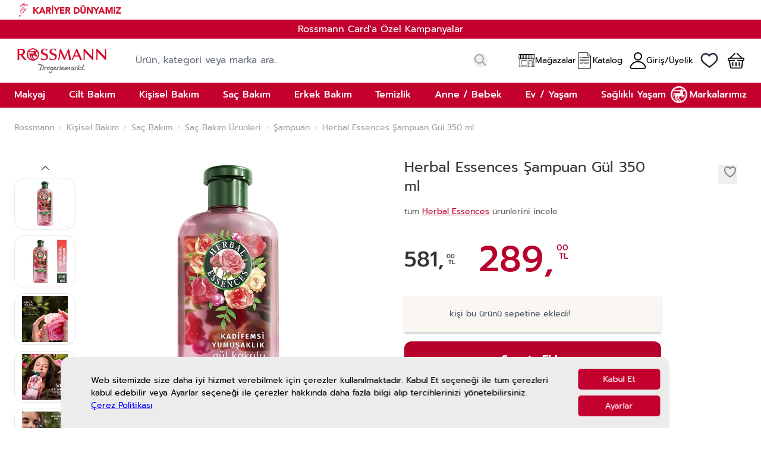

--- FILE ---
content_type: text/css
request_url: https://www.rossmann.com.tr/static/version1766129932/frontend/Mnm/RossmannHyva/tr_TR/css/styles.css
body_size: 69873
content:
@font-face{font-family:Open Sans;font-style:italic;font-weight:300;src:url(//fonts.gstatic.com/s/opensans/v36/memQYaGs126MiZpBA-UFUIcVXSCEkx2cmqvXlWq8tWZ0Pw86hd0Rk5hkWV4exA.eot?#) format("eot"),url(//fonts.gstatic.com/s/opensans/v36/memQYaGs126MiZpBA-UFUIcVXSCEkx2cmqvXlWq8tWZ0Pw86hd0Rk5hkWVAewA.woff2) format("woff2"),url(//fonts.gstatic.com/s/opensans/v36/memQYaGs126MiZpBA-UFUIcVXSCEkx2cmqvXlWq8tWZ0Pw86hd0Rk5hkWV4exg.woff) format("woff");font-display:swap}@font-face{font-family:Open Sans;font-style:italic;font-weight:400;src:url(//fonts.gstatic.com/s/opensans/v36/memQYaGs126MiZpBA-UFUIcVXSCEkx2cmqvXlWq8tWZ0Pw86hd0Rk8ZkWV4exA.eot?#) format("eot"),url(//fonts.gstatic.com/s/opensans/v36/memQYaGs126MiZpBA-UFUIcVXSCEkx2cmqvXlWq8tWZ0Pw86hd0Rk8ZkWVAewA.woff2) format("woff2"),url(//fonts.gstatic.com/s/opensans/v36/memQYaGs126MiZpBA-UFUIcVXSCEkx2cmqvXlWq8tWZ0Pw86hd0Rk8ZkWV4exg.woff) format("woff");font-display:swap}@font-face{font-family:Open Sans;font-style:italic;font-weight:500;src:url(//fonts.gstatic.com/s/opensans/v36/memQYaGs126MiZpBA-UFUIcVXSCEkx2cmqvXlWq8tWZ0Pw86hd0Rk_RkWV4exA.eot?#) format("eot"),url(//fonts.gstatic.com/s/opensans/v36/memQYaGs126MiZpBA-UFUIcVXSCEkx2cmqvXlWq8tWZ0Pw86hd0Rk_RkWVAewA.woff2) format("woff2"),url(//fonts.gstatic.com/s/opensans/v36/memQYaGs126MiZpBA-UFUIcVXSCEkx2cmqvXlWq8tWZ0Pw86hd0Rk_RkWV4exg.woff) format("woff");font-display:swap}@font-face{font-family:Open Sans;font-style:italic;font-weight:600;src:url(//fonts.gstatic.com/s/opensans/v36/memQYaGs126MiZpBA-UFUIcVXSCEkx2cmqvXlWq8tWZ0Pw86hd0RkxhjWV4exA.eot?#) format("eot"),url(//fonts.gstatic.com/s/opensans/v36/memQYaGs126MiZpBA-UFUIcVXSCEkx2cmqvXlWq8tWZ0Pw86hd0RkxhjWVAewA.woff2) format("woff2"),url(//fonts.gstatic.com/s/opensans/v36/memQYaGs126MiZpBA-UFUIcVXSCEkx2cmqvXlWq8tWZ0Pw86hd0RkxhjWV4exg.woff) format("woff");font-display:swap}@font-face{font-family:Open Sans;font-style:italic;font-weight:700;src:url(//fonts.gstatic.com/s/opensans/v36/memQYaGs126MiZpBA-UFUIcVXSCEkx2cmqvXlWq8tWZ0Pw86hd0RkyFjWV4exA.eot?#) format("eot"),url(//fonts.gstatic.com/s/opensans/v36/memQYaGs126MiZpBA-UFUIcVXSCEkx2cmqvXlWq8tWZ0Pw86hd0RkyFjWVAewA.woff2) format("woff2"),url(//fonts.gstatic.com/s/opensans/v36/memQYaGs126MiZpBA-UFUIcVXSCEkx2cmqvXlWq8tWZ0Pw86hd0RkyFjWV4exg.woff) format("woff");font-display:swap}@font-face{font-family:Open Sans;font-style:italic;font-weight:800;src:url(//fonts.gstatic.com/s/opensans/v36/memQYaGs126MiZpBA-UFUIcVXSCEkx2cmqvXlWq8tWZ0Pw86hd0Rk0ZjWV4exA.eot?#) format("eot"),url(//fonts.gstatic.com/s/opensans/v36/memQYaGs126MiZpBA-UFUIcVXSCEkx2cmqvXlWq8tWZ0Pw86hd0Rk0ZjWVAewA.woff2) format("woff2"),url(//fonts.gstatic.com/s/opensans/v36/memQYaGs126MiZpBA-UFUIcVXSCEkx2cmqvXlWq8tWZ0Pw86hd0Rk0ZjWV4exg.woff) format("woff");font-display:swap}@font-face{font-family:Open Sans;font-style:normal;font-weight:300;src:url(//fonts.gstatic.com/s/opensans/v36/memSYaGs126MiZpBA-UvWbX2vVnXBbObj2OVZyOOSr4dVJWUgsiH0B4uaVY.eot?#) format("eot"),url(//fonts.gstatic.com/s/opensans/v36/memSYaGs126MiZpBA-UvWbX2vVnXBbObj2OVZyOOSr4dVJWUgsiH0B4gaVI.woff2) format("woff2"),url(//fonts.gstatic.com/s/opensans/v36/memSYaGs126MiZpBA-UvWbX2vVnXBbObj2OVZyOOSr4dVJWUgsiH0B4uaVQ.woff) format("woff");font-display:swap}@font-face{font-family:Open Sans;font-style:normal;font-weight:400;src:url(//fonts.gstatic.com/s/opensans/v36/memSYaGs126MiZpBA-UvWbX2vVnXBbObj2OVZyOOSr4dVJWUgsjZ0B4uaVY.eot?#) format("eot"),url(//fonts.gstatic.com/s/opensans/v36/memSYaGs126MiZpBA-UvWbX2vVnXBbObj2OVZyOOSr4dVJWUgsjZ0B4gaVI.woff2) format("woff2"),url(//fonts.gstatic.com/s/opensans/v36/memSYaGs126MiZpBA-UvWbX2vVnXBbObj2OVZyOOSr4dVJWUgsjZ0B4uaVQ.woff) format("woff");font-display:swap}@font-face{font-family:Open Sans;font-style:normal;font-weight:500;src:url(//fonts.gstatic.com/s/opensans/v36/memSYaGs126MiZpBA-UvWbX2vVnXBbObj2OVZyOOSr4dVJWUgsjr0B4uaVY.eot?#) format("eot"),url(//fonts.gstatic.com/s/opensans/v36/memSYaGs126MiZpBA-UvWbX2vVnXBbObj2OVZyOOSr4dVJWUgsjr0B4gaVI.woff2) format("woff2"),url(//fonts.gstatic.com/s/opensans/v36/memSYaGs126MiZpBA-UvWbX2vVnXBbObj2OVZyOOSr4dVJWUgsjr0B4uaVQ.woff) format("woff");font-display:swap}@font-face{font-family:Open Sans;font-style:normal;font-weight:600;src:url(//fonts.gstatic.com/s/opensans/v36/memSYaGs126MiZpBA-UvWbX2vVnXBbObj2OVZyOOSr4dVJWUgsgH1x4uaVY.eot?#) format("eot"),url(//fonts.gstatic.com/s/opensans/v36/memSYaGs126MiZpBA-UvWbX2vVnXBbObj2OVZyOOSr4dVJWUgsgH1x4gaVI.woff2) format("woff2"),url(//fonts.gstatic.com/s/opensans/v36/memSYaGs126MiZpBA-UvWbX2vVnXBbObj2OVZyOOSr4dVJWUgsgH1x4uaVQ.woff) format("woff");font-display:swap}@font-face{font-family:Open Sans;font-style:normal;font-weight:700;src:url(//fonts.gstatic.com/s/opensans/v36/memSYaGs126MiZpBA-UvWbX2vVnXBbObj2OVZyOOSr4dVJWUgsg-1x4uaVY.eot?#) format("eot"),url(//fonts.gstatic.com/s/opensans/v36/memSYaGs126MiZpBA-UvWbX2vVnXBbObj2OVZyOOSr4dVJWUgsg-1x4gaVI.woff2) format("woff2"),url(//fonts.gstatic.com/s/opensans/v36/memSYaGs126MiZpBA-UvWbX2vVnXBbObj2OVZyOOSr4dVJWUgsg-1x4uaVQ.woff) format("woff");font-display:swap}@font-face{font-family:Open Sans;font-style:normal;font-weight:800;src:url(//fonts.gstatic.com/s/opensans/v36/memSYaGs126MiZpBA-UvWbX2vVnXBbObj2OVZyOOSr4dVJWUgshZ1x4uaVY.eot?#) format("eot"),url(//fonts.gstatic.com/s/opensans/v36/memSYaGs126MiZpBA-UvWbX2vVnXBbObj2OVZyOOSr4dVJWUgshZ1x4gaVI.woff2) format("woff2"),url(//fonts.gstatic.com/s/opensans/v36/memSYaGs126MiZpBA-UvWbX2vVnXBbObj2OVZyOOSr4dVJWUgshZ1x4uaVQ.woff) format("woff");font-display:swap}@font-face{font-family:Roboto;font-style:italic;font-weight:100;src:url(//fonts.gstatic.com/s/roboto/v30/KFOiCnqEu92Fr1Mu51QrEz4dKw.eot?#) format("eot"),url(//fonts.gstatic.com/s/roboto/v30/KFOiCnqEu92Fr1Mu51QrEzAdLw.woff2) format("woff2"),url(//fonts.gstatic.com/s/roboto/v30/KFOiCnqEu92Fr1Mu51QrEz4dKQ.woff) format("woff");font-display:swap}@font-face{font-family:Roboto;font-style:italic;font-weight:300;src:url(//fonts.gstatic.com/s/roboto/v30/KFOjCnqEu92Fr1Mu51TjASc0CsA.eot?#) format("eot"),url(//fonts.gstatic.com/s/roboto/v30/KFOjCnqEu92Fr1Mu51TjASc6CsQ.woff2) format("woff2"),url(//fonts.gstatic.com/s/roboto/v30/KFOjCnqEu92Fr1Mu51TjASc0CsI.woff) format("woff");font-display:swap}@font-face{font-family:Roboto;font-style:italic;font-weight:400;src:url(//fonts.gstatic.com/s/roboto/v30/KFOkCnqEu92Fr1Mu51xGIzY.eot?#) format("eot"),url(//fonts.gstatic.com/s/roboto/v30/KFOkCnqEu92Fr1Mu51xIIzI.woff2) format("woff2"),url(//fonts.gstatic.com/s/roboto/v30/KFOkCnqEu92Fr1Mu51xGIzQ.woff) format("woff");font-display:swap}@font-face{font-family:Roboto;font-style:italic;font-weight:500;src:url(//fonts.gstatic.com/s/roboto/v30/KFOjCnqEu92Fr1Mu51S7ACc0CsA.eot?#) format("eot"),url(//fonts.gstatic.com/s/roboto/v30/KFOjCnqEu92Fr1Mu51S7ACc6CsQ.woff2) format("woff2"),url(//fonts.gstatic.com/s/roboto/v30/KFOjCnqEu92Fr1Mu51S7ACc0CsI.woff) format("woff");font-display:swap}@font-face{font-family:Roboto;font-style:italic;font-weight:700;src:url(//fonts.gstatic.com/s/roboto/v30/KFOjCnqEu92Fr1Mu51TzBic0CsA.eot?#) format("eot"),url(//fonts.gstatic.com/s/roboto/v30/KFOjCnqEu92Fr1Mu51TzBic6CsQ.woff2) format("woff2"),url(//fonts.gstatic.com/s/roboto/v30/KFOjCnqEu92Fr1Mu51TzBic0CsI.woff) format("woff");font-display:swap}@font-face{font-family:Roboto;font-style:italic;font-weight:900;src:url(//fonts.gstatic.com/s/roboto/v30/KFOjCnqEu92Fr1Mu51TLBCc0CsA.eot?#) format("eot"),url(//fonts.gstatic.com/s/roboto/v30/KFOjCnqEu92Fr1Mu51TLBCc6CsQ.woff2) format("woff2"),url(//fonts.gstatic.com/s/roboto/v30/KFOjCnqEu92Fr1Mu51TLBCc0CsI.woff) format("woff");font-display:swap}@font-face{font-family:Roboto;font-style:normal;font-weight:100;src:url(//fonts.gstatic.com/s/roboto/v30/KFOkCnqEu92Fr1MmgVxGIzY.eot?#) format("eot"),url(//fonts.gstatic.com/s/roboto/v30/KFOkCnqEu92Fr1MmgVxIIzI.woff2) format("woff2"),url(//fonts.gstatic.com/s/roboto/v30/KFOkCnqEu92Fr1MmgVxGIzQ.woff) format("woff");font-display:swap}@font-face{font-family:Roboto;font-style:normal;font-weight:300;src:url(//fonts.gstatic.com/s/roboto/v30/KFOlCnqEu92Fr1MmSU5fChc8.eot?#) format("eot"),url(//fonts.gstatic.com/s/roboto/v30/KFOlCnqEu92Fr1MmSU5fBBc4.woff2) format("woff2"),url(//fonts.gstatic.com/s/roboto/v30/KFOlCnqEu92Fr1MmSU5fChc-.woff) format("woff");font-display:swap}@font-face{font-family:Roboto;font-style:normal;font-weight:400;src:url(//fonts.gstatic.com/s/roboto/v30/KFOmCnqEu92Fr1Mu7GxO.eot?#) format("eot"),url(//fonts.gstatic.com/s/roboto/v30/KFOmCnqEu92Fr1Mu4mxK.woff2) format("woff2"),url(//fonts.gstatic.com/s/roboto/v30/KFOmCnqEu92Fr1Mu7GxM.woff) format("woff");font-display:swap}@font-face{font-family:Roboto;font-style:normal;font-weight:500;src:url(//fonts.gstatic.com/s/roboto/v30/KFOlCnqEu92Fr1MmEU9fChc8.eot?#) format("eot"),url(//fonts.gstatic.com/s/roboto/v30/KFOlCnqEu92Fr1MmEU9fBBc4.woff2) format("woff2"),url(//fonts.gstatic.com/s/roboto/v30/KFOlCnqEu92Fr1MmEU9fChc-.woff) format("woff");font-display:swap}@font-face{font-family:Roboto;font-style:normal;font-weight:700;src:url(//fonts.gstatic.com/s/roboto/v30/KFOlCnqEu92Fr1MmWUlfChc8.eot?#) format("eot"),url(//fonts.gstatic.com/s/roboto/v30/KFOlCnqEu92Fr1MmWUlfBBc4.woff2) format("woff2"),url(//fonts.gstatic.com/s/roboto/v30/KFOlCnqEu92Fr1MmWUlfChc-.woff) format("woff");font-display:swap}@font-face{font-family:Roboto;font-style:normal;font-weight:900;src:url(//fonts.gstatic.com/s/roboto/v30/KFOlCnqEu92Fr1MmYUtfChc8.eot?#) format("eot"),url(//fonts.gstatic.com/s/roboto/v30/KFOlCnqEu92Fr1MmYUtfBBc4.woff2) format("woff2"),url(//fonts.gstatic.com/s/roboto/v30/KFOlCnqEu92Fr1MmYUtfChc-.woff) format("woff");font-display:swap}*,:after,:before{--tw-border-spacing-x:0;--tw-border-spacing-y:0;--tw-translate-x:0;--tw-translate-y:0;--tw-rotate:0;--tw-skew-x:0;--tw-skew-y:0;--tw-scale-x:1;--tw-scale-y:1;--tw-pan-x: ;--tw-pan-y: ;--tw-pinch-zoom: ;--tw-scroll-snap-strictness:proximity;--tw-gradient-from-position: ;--tw-gradient-via-position: ;--tw-gradient-to-position: ;--tw-ordinal: ;--tw-slashed-zero: ;--tw-numeric-figure: ;--tw-numeric-spacing: ;--tw-numeric-fraction: ;--tw-ring-inset: ;--tw-ring-offset-width:0px;--tw-ring-offset-color:#fff;--tw-ring-color:rgba(59,130,246,.5);--tw-ring-offset-shadow:0 0 #0000;--tw-ring-shadow:0 0 #0000;--tw-shadow:0 0 #0000;--tw-shadow-colored:0 0 #0000;--tw-blur: ;--tw-brightness: ;--tw-contrast: ;--tw-grayscale: ;--tw-hue-rotate: ;--tw-invert: ;--tw-saturate: ;--tw-sepia: ;--tw-drop-shadow: ;--tw-backdrop-blur: ;--tw-backdrop-brightness: ;--tw-backdrop-contrast: ;--tw-backdrop-grayscale: ;--tw-backdrop-hue-rotate: ;--tw-backdrop-invert: ;--tw-backdrop-opacity: ;--tw-backdrop-saturate: ;--tw-backdrop-sepia: ;--tw-contain-size: ;--tw-contain-layout: ;--tw-contain-paint: ;--tw-contain-style: }::backdrop{--tw-border-spacing-x:0;--tw-border-spacing-y:0;--tw-translate-x:0;--tw-translate-y:0;--tw-rotate:0;--tw-skew-x:0;--tw-skew-y:0;--tw-scale-x:1;--tw-scale-y:1;--tw-pan-x: ;--tw-pan-y: ;--tw-pinch-zoom: ;--tw-scroll-snap-strictness:proximity;--tw-gradient-from-position: ;--tw-gradient-via-position: ;--tw-gradient-to-position: ;--tw-ordinal: ;--tw-slashed-zero: ;--tw-numeric-figure: ;--tw-numeric-spacing: ;--tw-numeric-fraction: ;--tw-ring-inset: ;--tw-ring-offset-width:0px;--tw-ring-offset-color:#fff;--tw-ring-color:rgba(59,130,246,.5);--tw-ring-offset-shadow:0 0 #0000;--tw-ring-shadow:0 0 #0000;--tw-shadow:0 0 #0000;--tw-shadow-colored:0 0 #0000;--tw-blur: ;--tw-brightness: ;--tw-contrast: ;--tw-grayscale: ;--tw-hue-rotate: ;--tw-invert: ;--tw-saturate: ;--tw-sepia: ;--tw-drop-shadow: ;--tw-backdrop-blur: ;--tw-backdrop-brightness: ;--tw-backdrop-contrast: ;--tw-backdrop-grayscale: ;--tw-backdrop-hue-rotate: ;--tw-backdrop-invert: ;--tw-backdrop-opacity: ;--tw-backdrop-saturate: ;--tw-backdrop-sepia: ;--tw-contain-size: ;--tw-contain-layout: ;--tw-contain-paint: ;--tw-contain-style: }
/*! tailwindcss v3.4.17 | MIT License | https://tailwindcss.com*/*,:after,:before{box-sizing:border-box;border:0 solid #e5e7eb}:after,:before{--tw-content:""}:host,html{line-height:1.5;-webkit-text-size-adjust:100%;-moz-tab-size:4;-o-tab-size:4;tab-size:4;font-family:Roboto,Helvetica Neue,Arial,sans-serif;font-feature-settings:normal;font-variation-settings:normal;-webkit-tap-highlight-color:transparent}body{line-height:inherit}hr{height:0;color:inherit;border-top-width:1px}abbr:where([title]){-webkit-text-decoration:underline dotted;text-decoration:underline dotted}h1,h2,h3,h4,h5,h6{font-size:inherit;font-weight:inherit}a{color:inherit;text-decoration:inherit}b,strong{font-weight:bolder}code,kbd,pre,samp{font-family:ui-monospace,SFMono-Regular,Menlo,Monaco,Consolas,Liberation Mono,Courier New,monospace;font-feature-settings:normal;font-variation-settings:normal;font-size:1em}small{font-size:80%}sub,sup{font-size:75%;line-height:0;position:relative;vertical-align:baseline}sub{bottom:-.25em}sup{top:-.5em}table{text-indent:0;border-color:inherit;border-collapse:collapse}button,input,optgroup,select,textarea{font-family:inherit;font-feature-settings:inherit;font-variation-settings:inherit;font-size:100%;font-weight:inherit;line-height:inherit;letter-spacing:inherit;color:inherit;margin:0;padding:0}button,select{text-transform:none}button,input:where([type=button]),input:where([type=reset]),input:where([type=submit]){-webkit-appearance:button;background-color:transparent;background-image:none}:-moz-focusring{outline:auto}:-moz-ui-invalid{box-shadow:none}progress{vertical-align:baseline}::-webkit-inner-spin-button,::-webkit-outer-spin-button{height:auto}[type=search]{-webkit-appearance:textfield;outline-offset:-2px}::-webkit-search-decoration{-webkit-appearance:none}::-webkit-file-upload-button{-webkit-appearance:button;font:inherit}summary{display:list-item}blockquote,dd,dl,figure,h1,h2,h3,h4,h5,h6,hr,p,pre{margin:0}fieldset{margin:0}fieldset,legend{padding:0}menu,ol,ul{list-style:none;margin:0;padding:0}dialog{padding:0}textarea{resize:vertical}input::-moz-placeholder,textarea::-moz-placeholder{opacity:1;color:#9ca3af}input::placeholder,textarea::placeholder{opacity:1;color:#9ca3af}[role=button],button{cursor:pointer}:disabled{cursor:default}audio,canvas,embed,iframe,img,object,svg,video{display:block;vertical-align:middle}img,video{max-width:100%;height:auto}[hidden]:where(:not([hidden=until-found])){display:none}[multiple],[type=date],[type=datetime-local],[type=email],[type=month],[type=number],[type=password],[type=search],[type=tel],[type=text],[type=time],[type=url],[type=week],input:where(:not([type])),select,textarea{-webkit-appearance:none;-moz-appearance:none;appearance:none;background-color:#fff;border-color:#6b7280;border-width:1px;border-radius:0;padding:.5rem .75rem;font-size:1rem;line-height:1.5rem;--tw-shadow:0 0 #0000}[multiple]:focus,[type=date]:focus,[type=datetime-local]:focus,[type=email]:focus,[type=month]:focus,[type=number]:focus,[type=password]:focus,[type=search]:focus,[type=tel]:focus,[type=text]:focus,[type=time]:focus,[type=url]:focus,[type=week]:focus,input:where(:not([type])):focus,select:focus,textarea:focus{outline:2px solid transparent;outline-offset:2px;--tw-ring-inset:var(--tw-empty,/*!*/ /*!*/);--tw-ring-offset-width:0px;--tw-ring-offset-color:#fff;--tw-ring-color:#2563eb;--tw-ring-offset-shadow:var(--tw-ring-inset) 0 0 0 var(--tw-ring-offset-width) var(--tw-ring-offset-color);--tw-ring-shadow:var(--tw-ring-inset) 0 0 0 calc(1px + var(--tw-ring-offset-width)) var(--tw-ring-color);box-shadow:var(--tw-ring-offset-shadow),var(--tw-ring-shadow),var(--tw-shadow);border-color:#2563eb}input::-moz-placeholder,textarea::-moz-placeholder{color:#6b7280;opacity:1}input::placeholder,textarea::placeholder{color:#6b7280;opacity:1}::-webkit-datetime-edit-fields-wrapper{padding:0}::-webkit-date-and-time-value{min-height:1.5em;text-align:inherit}::-webkit-datetime-edit{display:inline-flex}::-webkit-datetime-edit,::-webkit-datetime-edit-day-field,::-webkit-datetime-edit-hour-field,::-webkit-datetime-edit-meridiem-field,::-webkit-datetime-edit-millisecond-field,::-webkit-datetime-edit-minute-field,::-webkit-datetime-edit-month-field,::-webkit-datetime-edit-second-field,::-webkit-datetime-edit-year-field{padding-top:0;padding-bottom:0}select{background-image:url("data:image/svg+xml;charset=utf-8,%3Csvg xmlns='http://www.w3.org/2000/svg' fill='none' viewBox='0 0 20 20'%3E%3Cpath stroke='%236b7280' stroke-linecap='round' stroke-linejoin='round' stroke-width='1.5' d='m6 8 4 4 4-4'/%3E%3C/svg%3E");background-position:right .5rem center;background-repeat:no-repeat;background-size:1.5em 1.5em;padding-right:2.5rem;-webkit-print-color-adjust:exact;print-color-adjust:exact}[multiple],[size]:where(select:not([size="1"])){background-image:none;background-position:0 0;background-repeat:unset;background-size:initial;padding-right:.75rem;-webkit-print-color-adjust:unset;print-color-adjust:unset}[type=checkbox],[type=radio]{-webkit-appearance:none;-moz-appearance:none;appearance:none;padding:0;-webkit-print-color-adjust:exact;print-color-adjust:exact;display:inline-block;vertical-align:middle;background-origin:border-box;-webkit-user-select:none;-moz-user-select:none;user-select:none;flex-shrink:0;height:1rem;width:1rem;color:#2563eb;background-color:#fff;border-color:#6b7280;border-width:1px;--tw-shadow:0 0 #0000}[type=checkbox]{border-radius:0}[type=radio]{border-radius:100%}[type=checkbox]:focus,[type=radio]:focus{outline:2px solid transparent;outline-offset:2px;--tw-ring-inset:var(--tw-empty,/*!*/ /*!*/);--tw-ring-offset-width:2px;--tw-ring-offset-color:#fff;--tw-ring-color:#2563eb;--tw-ring-offset-shadow:var(--tw-ring-inset) 0 0 0 var(--tw-ring-offset-width) var(--tw-ring-offset-color);--tw-ring-shadow:var(--tw-ring-inset) 0 0 0 calc(2px + var(--tw-ring-offset-width)) var(--tw-ring-color);box-shadow:var(--tw-ring-offset-shadow),var(--tw-ring-shadow),var(--tw-shadow)}[type=checkbox]:checked,[type=radio]:checked{border-color:transparent;background-color:currentColor;background-size:100% 100%;background-position:50%;background-repeat:no-repeat}[type=checkbox]:checked{background-image:url("data:image/svg+xml;charset=utf-8,%3Csvg xmlns='http://www.w3.org/2000/svg' fill='%23fff' viewBox='0 0 16 16'%3E%3Cpath d='M12.207 4.793a1 1 0 0 1 0 1.414l-5 5a1 1 0 0 1-1.414 0l-2-2a1 1 0 0 1 1.414-1.414L6.5 9.086l4.293-4.293a1 1 0 0 1 1.414 0'/%3E%3C/svg%3E")}@media (forced-colors:active) {[type=checkbox]:checked{-webkit-appearance:auto;-moz-appearance:auto;appearance:auto}}[type=radio]:checked{background-image:url("data:image/svg+xml;charset=utf-8,%3Csvg xmlns='http://www.w3.org/2000/svg' fill='%23fff' viewBox='0 0 16 16'%3E%3Ccircle cx='8' cy='8' r='3'/%3E%3C/svg%3E")}@media (forced-colors:active) {[type=radio]:checked{-webkit-appearance:auto;-moz-appearance:auto;appearance:auto}}[type=checkbox]:checked:focus,[type=checkbox]:checked:hover,[type=radio]:checked:focus,[type=radio]:checked:hover{border-color:transparent;background-color:currentColor}[type=checkbox]:indeterminate{background-image:url("data:image/svg+xml;charset=utf-8,%3Csvg xmlns='http://www.w3.org/2000/svg' fill='none' viewBox='0 0 16 16'%3E%3Cpath stroke='%23fff' stroke-linecap='round' stroke-linejoin='round' stroke-width='2' d='M4 8h8'/%3E%3C/svg%3E");border-color:transparent;background-color:currentColor;background-size:100% 100%;background-position:50%;background-repeat:no-repeat}@media (forced-colors:active) {[type=checkbox]:indeterminate{-webkit-appearance:auto;-moz-appearance:auto;appearance:auto}}[type=checkbox]:indeterminate:focus,[type=checkbox]:indeterminate:hover{border-color:transparent;background-color:currentColor}[type=file]{background:unset;border-color:inherit;border-width:0;border-radius:0;padding:0;font-size:unset;line-height:inherit}[type=file]:focus{outline:1px solid ButtonText;outline:1px auto -webkit-focus-ring-color}input[type=number]::-webkit-inner-spin-button,input[type=number]::-webkit-outer-spin-button{-webkit-appearance:none;margin:0}@font-face{font-family:Prompt;font-style:normal;font-weight:100;font-display:swap;src:url(../fonts/Prompt/Prompt-100.eot);src:url(../fonts/Prompt/Prompt-100.eot?#iefix) format("embedded-opentype"),url(../fonts/Prompt/Prompt-100.woff2) format("woff2"),url(../fonts/Prompt/Prompt-100.woff) format("woff"),url(../fonts/Prompt/Prompt-100.ttf) format("truetype"),url(../fonts/Prompt/Prompt-100.svg#Prompt) format("svg")}@font-face{font-family:Prompt;font-style:italic;font-weight:100;font-display:swap;src:url(../fonts/Prompt/Prompt-100italic.eot);src:url(../fonts/Prompt/Prompt-100italic.eot?#iefix) format("embedded-opentype"),url(../fonts/Prompt/Prompt-100italic.woff2) format("woff2"),url(../fonts/Prompt/Prompt-100italic.woff) format("woff"),url(../fonts/Prompt/Prompt-100italic.ttf) format("truetype"),url(../fonts/Prompt/Prompt-100italic.svg#Prompt) format("svg")}@font-face{font-family:Prompt;font-style:normal;font-weight:200;font-display:swap;src:url(../fonts/Prompt/Prompt-200.eot);src:url(../fonts/Prompt/Prompt-200.eot?#iefix) format("embedded-opentype"),url(../fonts/Prompt/Prompt-200.woff2) format("woff2"),url(../fonts/Prompt/Prompt-200.woff) format("woff"),url(../fonts/Prompt/Prompt-200.ttf) format("truetype"),url(../fonts/Prompt/Prompt-200.svg#Prompt) format("svg")}@font-face{font-family:Prompt;font-style:italic;font-weight:200;font-display:swap;src:url(../fonts/Prompt/Prompt-200italic.eot);src:url(../fonts/Prompt/Prompt-200italic.eot?#iefix) format("embedded-opentype"),url(../fonts/Prompt/Prompt-200italic.woff2) format("woff2"),url(../fonts/Prompt/Prompt-200italic.woff) format("woff"),url(../fonts/Prompt/Prompt-200italic.ttf) format("truetype"),url(../fonts/Prompt/Prompt-200italic.svg#Prompt) format("svg")}@font-face{font-family:Prompt;font-style:normal;font-weight:300;font-display:swap;src:url(../fonts/Prompt/Prompt-300.eot);src:url(../fonts/Prompt/Prompt-300.eot?#iefix) format("embedded-opentype"),url(../fonts/Prompt/Prompt-300.woff2) format("woff2"),url(../fonts/Prompt/Prompt-300.woff) format("woff"),url(../fonts/Prompt/Prompt-300.ttf) format("truetype"),url(../fonts/Prompt/Prompt-300.svg#Prompt) format("svg")}@font-face{font-family:Prompt;font-style:italic;font-weight:300;font-display:swap;src:url(../fonts/Prompt/Prompt-300italic.eot);src:url(../fonts/Prompt/Prompt-300italic.eot?#iefix) format("embedded-opentype"),url(../fonts/Prompt/Prompt-300italic.woff2) format("woff2"),url(../fonts/Prompt/Prompt-300italic.woff) format("woff"),url(../fonts/Prompt/Prompt-300italic.ttf) format("truetype"),url(../fonts/Prompt/Prompt-300italic.svg#Prompt) format("svg")}@font-face{font-family:Prompt;font-style:normal;font-weight:400;font-display:swap;src:url(../fonts/Prompt/Prompt-Regular.eot);src:url(../fonts/Prompt/Prompt-Regular.eot?#iefix) format("embedded-opentype"),url(../fonts/Prompt/Prompt-Regular.woff2) format("woff2"),url(../fonts/Prompt/Prompt-Regular.woff) format("woff"),url(../fonts/Prompt/Prompt-Regular.ttf) format("truetype"),url(../fonts/Prompt/Prompt-Regular.svg#Prompt) format("svg")}@font-face{font-family:Prompt;font-style:italic;font-weight:400;font-display:swap;src:url(../fonts/Prompt/Prompt-Italic.eot);src:url(../fonts/Prompt/Prompt-Italic.eot?#iefix) format("embedded-opentype"),url(../fonts/Prompt/Prompt-Italic.woff2) format("woff2"),url(../fonts/Prompt/Prompt-Italic.woff) format("woff"),url(../fonts/Prompt/Prompt-Italic.ttf) format("truetype"),url(../fonts/Prompt/Prompt-Italic.svg#Prompt) format("svg")}@font-face{font-family:Prompt;font-style:normal;font-weight:500;font-display:swap;src:url(../fonts/Prompt/Prompt-500.eot);src:url(../fonts/Prompt/Prompt-500.eot?#iefix) format("embedded-opentype"),url(../fonts/Prompt/Prompt-500.woff2) format("woff2"),url(../fonts/Prompt/Prompt-500.woff) format("woff"),url(../fonts/Prompt/Prompt-500.ttf) format("truetype"),url(../fonts/Prompt/Prompt-500.svg#Prompt) format("svg")}@font-face{font-family:Prompt;font-style:italic;font-weight:500;font-display:swap;src:url(../fonts/Prompt/Prompt-500italic.eot);src:url(../fonts/Prompt/Prompt-500italic.eot?#iefix) format("embedded-opentype"),url(../fonts/Prompt/Prompt-500italic.woff2) format("woff2"),url(../fonts/Prompt/Prompt-500italic.woff) format("woff"),url(../fonts/Prompt/Prompt-500italic.ttf) format("truetype"),url(../fonts/Prompt/Prompt-500italic.svg#Prompt) format("svg")}@font-face{font-family:Prompt;font-style:normal;font-weight:600;font-display:swap;src:url(../fonts/Prompt/Prompt-600.eot);src:url(../fonts/Prompt/Prompt-600.eot?#iefix) format("embedded-opentype"),url(../fonts/Prompt/Prompt-600.woff2) format("woff2"),url(../fonts/Prompt/Prompt-600.woff) format("woff"),url(../fonts/Prompt/Prompt-600.ttf) format("truetype"),url(../fonts/Prompt/Prompt-600.svg#Prompt) format("svg")}@font-face{font-family:Prompt;font-style:italic;font-weight:600;font-display:swap;src:url(../fonts/Prompt/Prompt-600italic.eot);src:url(../fonts/Prompt/Prompt-600italic.eot?#iefix) format("embedded-opentype"),url(../fonts/Prompt/Prompt-600italic.woff2) format("woff2"),url(../fonts/Prompt/Prompt-600italic.woff) format("woff"),url(../fonts/Prompt/Prompt-600italic.ttf) format("truetype"),url(../fonts/Prompt/Prompt-600italic.svg#Prompt) format("svg")}@font-face{font-family:Prompt;font-style:normal;font-weight:700;font-display:swap;src:url(../fonts/Prompt/Prompt-700.eot);src:url(../fonts/Prompt/Prompt-700.eot?#iefix) format("embedded-opentype"),url(../fonts/Prompt/Prompt-700.woff2) format("woff2"),url(../fonts/Prompt/Prompt-700.woff) format("woff"),url(../fonts/Prompt/Prompt-700.ttf) format("truetype"),url(../fonts/Prompt/Prompt-700.svg#Prompt) format("svg")}@font-face{font-family:Prompt;font-style:italic;font-weight:700;font-display:swap;src:url(../fonts/Prompt/Prompt-700italic.eot);src:url(../fonts/Prompt/Prompt-700italic.eot?#iefix) format("embedded-opentype"),url(../fonts/Prompt/Prompt-700italic.woff2) format("woff2"),url(../fonts/Prompt/Prompt-700italic.woff) format("woff"),url(../fonts/Prompt/Prompt-700italic.ttf) format("truetype"),url(../fonts/Prompt/Prompt-700italic.svg#Prompt) format("svg")}@font-face{font-family:Prompt;font-style:normal;font-weight:800;font-display:swap;src:url(../fonts/Prompt/Prompt-800.eot);src:url(../fonts/Prompt/Prompt-800.eot?#iefix) format("embedded-opentype"),url(../fonts/Prompt/Prompt-800.woff2) format("woff2"),url(../fonts/Prompt/Prompt-800.woff) format("woff"),url(../fonts/Prompt/Prompt-800.ttf) format("truetype"),url(../fonts/Prompt/Prompt-800.svg#Prompt) format("svg")}@font-face{font-family:Prompt;font-style:italic;font-weight:800;font-display:swap;src:url(../fonts/Prompt/Prompt-800italic.eot);src:url(../fonts/Prompt/Prompt-800italic.eot?#iefix) format("embedded-opentype"),url(../fonts/Prompt/Prompt-800italic.woff2) format("woff2"),url(../fonts/Prompt/Prompt-800italic.woff) format("woff"),url(../fonts/Prompt/Prompt-800italic.ttf) format("truetype"),url(../fonts/Prompt/Prompt-800italic.svg#Prompt) format("svg")}@font-face{font-family:Prompt;font-style:normal;font-weight:900;font-display:swap;src:url(../fonts/Prompt/Prompt-900.eot);src:url(../fonts/Prompt/Prompt-900.eot?#iefix) format("embedded-opentype"),url(../fonts/Prompt/Prompt-900.woff2) format("woff2"),url(../fonts/Prompt/Prompt-900.woff) format("woff"),url(../fonts/Prompt/Prompt-900.ttf) format("truetype"),url(../fonts/Prompt/Prompt-900.svg#Prompt) format("svg")}@font-face{font-family:Prompt;font-style:italic;font-weight:900;font-display:swap;src:url(../fonts/Prompt/Prompt-900italic.eot);src:url(../fonts/Prompt/Prompt-900italic.eot?#iefix) format("embedded-opentype"),url(../fonts/Prompt/Prompt-900italic.woff2) format("woff2"),url(../fonts/Prompt/Prompt-900italic.woff) format("woff"),url(../fonts/Prompt/Prompt-900italic.ttf) format("truetype"),url(../fonts/Prompt/Prompt-900italic.svg#Prompt) format("svg")}body{font-family:Prompt;text-rendering:optimizeLegibility;-webkit-font-smoothing:antialiased;margin:0}.\!container{width:100%!important;margin-right:auto!important;margin-left:auto!important;padding-right:1.5rem!important;padding-left:1.5rem!important}.container{width:100%;margin-right:auto;margin-left:auto;padding-right:1.5rem;padding-left:1.5rem}@media (min-width:640px){.\!container{max-width:640px!important}.container{max-width:640px}}@media (min-width:768px){.\!container{max-width:768px!important}.container{max-width:768px}}@media (min-width:1280px){.\!container{max-width:1280px!important}.container{max-width:1280px}}@media (min-width:1366px){.\!container{max-width:1366px!important}.container{max-width:1366px}}.form-input,.form-multiselect,.form-select,.form-textarea{-webkit-appearance:none;-moz-appearance:none;appearance:none;background-color:#fff;border-color:#6b7280;border-width:1px;border-radius:0;padding:.5rem .75rem;font-size:1rem;line-height:1.5rem;--tw-shadow:0 0 #0000}.form-input:focus,.form-multiselect:focus,.form-select:focus,.form-textarea:focus{outline:2px solid transparent;outline-offset:2px;--tw-ring-inset:var(--tw-empty,/*!*/ /*!*/);--tw-ring-offset-width:0px;--tw-ring-offset-color:#fff;--tw-ring-color:#2563eb;--tw-ring-offset-shadow:var(--tw-ring-inset) 0 0 0 var(--tw-ring-offset-width) var(--tw-ring-offset-color);--tw-ring-shadow:var(--tw-ring-inset) 0 0 0 calc(1px + var(--tw-ring-offset-width)) var(--tw-ring-color);box-shadow:var(--tw-ring-offset-shadow),var(--tw-ring-shadow),var(--tw-shadow);border-color:#2563eb}.form-input::-moz-placeholder,.form-textarea::-moz-placeholder{color:#6b7280;opacity:1}.form-input::placeholder,.form-textarea::placeholder{color:#6b7280;opacity:1}.form-input::-webkit-datetime-edit-fields-wrapper{padding:0}.form-input::-webkit-date-and-time-value{min-height:1.5em;text-align:inherit}.form-input::-webkit-datetime-edit{display:inline-flex}.form-input::-webkit-datetime-edit,.form-input::-webkit-datetime-edit-day-field,.form-input::-webkit-datetime-edit-hour-field,.form-input::-webkit-datetime-edit-meridiem-field,.form-input::-webkit-datetime-edit-millisecond-field,.form-input::-webkit-datetime-edit-minute-field,.form-input::-webkit-datetime-edit-month-field,.form-input::-webkit-datetime-edit-second-field,.form-input::-webkit-datetime-edit-year-field{padding-top:0;padding-bottom:0}.form-select{background-image:url("data:image/svg+xml;charset=utf-8,%3Csvg xmlns='http://www.w3.org/2000/svg' fill='none' viewBox='0 0 20 20'%3E%3Cpath stroke='%236b7280' stroke-linecap='round' stroke-linejoin='round' stroke-width='1.5' d='m6 8 4 4 4-4'/%3E%3C/svg%3E");background-position:right .5rem center;background-repeat:no-repeat;background-size:1.5em 1.5em;padding-right:2.5rem;-webkit-print-color-adjust:exact;print-color-adjust:exact}.form-select:where([size]:not([size="1"])){background-image:none;background-position:0 0;background-repeat:unset;background-size:initial;padding-right:.75rem;-webkit-print-color-adjust:unset;print-color-adjust:unset}.form-checkbox,.form-radio{-webkit-appearance:none;-moz-appearance:none;appearance:none;padding:0;-webkit-print-color-adjust:exact;print-color-adjust:exact;display:inline-block;vertical-align:middle;background-origin:border-box;-webkit-user-select:none;-moz-user-select:none;user-select:none;flex-shrink:0;height:1rem;width:1rem;color:#2563eb;background-color:#fff;border-color:#6b7280;border-width:1px;--tw-shadow:0 0 #0000}.form-checkbox{border-radius:0}.form-radio{border-radius:100%}.form-checkbox:focus,.form-radio:focus{outline:2px solid transparent;outline-offset:2px;--tw-ring-inset:var(--tw-empty,/*!*/ /*!*/);--tw-ring-offset-width:2px;--tw-ring-offset-color:#fff;--tw-ring-color:#2563eb;--tw-ring-offset-shadow:var(--tw-ring-inset) 0 0 0 var(--tw-ring-offset-width) var(--tw-ring-offset-color);--tw-ring-shadow:var(--tw-ring-inset) 0 0 0 calc(2px + var(--tw-ring-offset-width)) var(--tw-ring-color);box-shadow:var(--tw-ring-offset-shadow),var(--tw-ring-shadow),var(--tw-shadow)}.form-checkbox:checked,.form-radio:checked{border-color:transparent;background-color:currentColor;background-size:100% 100%;background-position:50%;background-repeat:no-repeat}.form-checkbox:checked{background-image:url("data:image/svg+xml;charset=utf-8,%3Csvg xmlns='http://www.w3.org/2000/svg' fill='%23fff' viewBox='0 0 16 16'%3E%3Cpath d='M12.207 4.793a1 1 0 0 1 0 1.414l-5 5a1 1 0 0 1-1.414 0l-2-2a1 1 0 0 1 1.414-1.414L6.5 9.086l4.293-4.293a1 1 0 0 1 1.414 0'/%3E%3C/svg%3E")}@media (forced-colors:active) {.form-checkbox:checked{-webkit-appearance:auto;-moz-appearance:auto;appearance:auto}}.form-radio:checked{background-image:url("data:image/svg+xml;charset=utf-8,%3Csvg xmlns='http://www.w3.org/2000/svg' fill='%23fff' viewBox='0 0 16 16'%3E%3Ccircle cx='8' cy='8' r='3'/%3E%3C/svg%3E")}@media (forced-colors:active) {.form-radio:checked{-webkit-appearance:auto;-moz-appearance:auto;appearance:auto}}.form-checkbox:checked:focus,.form-checkbox:checked:hover,.form-radio:checked:focus,.form-radio:checked:hover{border-color:transparent;background-color:currentColor}.form-checkbox:indeterminate{background-image:url("data:image/svg+xml;charset=utf-8,%3Csvg xmlns='http://www.w3.org/2000/svg' fill='none' viewBox='0 0 16 16'%3E%3Cpath stroke='%23fff' stroke-linecap='round' stroke-linejoin='round' stroke-width='2' d='M4 8h8'/%3E%3C/svg%3E");border-color:transparent;background-color:currentColor;background-size:100% 100%;background-position:50%;background-repeat:no-repeat}@media (forced-colors:active) {.form-checkbox:indeterminate{-webkit-appearance:auto;-moz-appearance:auto;appearance:auto}}.form-checkbox:indeterminate:focus,.form-checkbox:indeterminate:hover{border-color:transparent;background-color:currentColor}.prose{color:var(--tw-prose-body);max-width:65ch}.prose :where(p):not(:where([class~=not-prose],[class~=not-prose] *)){margin-top:1.25em;margin-bottom:1.25em}.prose :where([class~=lead]):not(:where([class~=not-prose],[class~=not-prose] *)){color:var(--tw-prose-lead);font-size:1.25em;line-height:1.6;margin-top:1.2em;margin-bottom:1.2em}.prose :where(a):not(:where([class~=not-prose],[class~=not-prose] *)){color:var(--tw-prose-links);text-decoration:underline;font-weight:500}.prose :where(strong):not(:where([class~=not-prose],[class~=not-prose] *)){color:var(--tw-prose-bold);font-weight:600}.prose :where(a strong):not(:where([class~=not-prose],[class~=not-prose] *)){color:inherit}.prose :where(blockquote strong):not(:where([class~=not-prose],[class~=not-prose] *)){color:inherit}.prose :where(thead th strong):not(:where([class~=not-prose],[class~=not-prose] *)){color:inherit}.prose :where(ol):not(:where([class~=not-prose],[class~=not-prose] *)){list-style-type:decimal;margin-top:1.25em;margin-bottom:1.25em;padding-inline-start:1.625em}.prose :where(ol[type=A]):not(:where([class~=not-prose],[class~=not-prose] *)){list-style-type:upper-alpha}.prose :where(ol[type=a]):not(:where([class~=not-prose],[class~=not-prose] *)){list-style-type:lower-alpha}.prose :where(ol[type=A s]):not(:where([class~=not-prose],[class~=not-prose] *)){list-style-type:upper-alpha}.prose :where(ol[type=a s]):not(:where([class~=not-prose],[class~=not-prose] *)){list-style-type:lower-alpha}.prose :where(ol[type=I]):not(:where([class~=not-prose],[class~=not-prose] *)){list-style-type:upper-roman}.prose :where(ol[type=i]):not(:where([class~=not-prose],[class~=not-prose] *)){list-style-type:lower-roman}.prose :where(ol[type=I s]):not(:where([class~=not-prose],[class~=not-prose] *)){list-style-type:upper-roman}.prose :where(ol[type=i s]):not(:where([class~=not-prose],[class~=not-prose] *)){list-style-type:lower-roman}.prose :where(ol[type="1"]):not(:where([class~=not-prose],[class~=not-prose] *)){list-style-type:decimal}.prose :where(ul):not(:where([class~=not-prose],[class~=not-prose] *)){list-style-type:disc;margin-top:1.25em;margin-bottom:1.25em;padding-inline-start:1.625em}.prose :where(ol>li):not(:where([class~=not-prose],[class~=not-prose] *))::marker{font-weight:400;color:var(--tw-prose-counters)}.prose :where(ul>li):not(:where([class~=not-prose],[class~=not-prose] *))::marker{color:var(--tw-prose-bullets)}.prose :where(dt):not(:where([class~=not-prose],[class~=not-prose] *)){color:var(--tw-prose-headings);font-weight:600;margin-top:1.25em}.prose :where(hr):not(:where([class~=not-prose],[class~=not-prose] *)){border-color:var(--tw-prose-hr);border-top-width:1px;margin-top:3em;margin-bottom:3em}.prose :where(blockquote):not(:where([class~=not-prose],[class~=not-prose] *)){font-weight:500;font-style:italic;color:var(--tw-prose-quotes);border-inline-start-width:.25rem;border-inline-start-color:var(--tw-prose-quote-borders);quotes:"\201C""\201D""\2018""\2019";margin-top:1.6em;margin-bottom:1.6em;padding-inline-start:1em}.prose :where(blockquote p:first-of-type):not(:where([class~=not-prose],[class~=not-prose] *)):before{content:open-quote}.prose :where(blockquote p:last-of-type):not(:where([class~=not-prose],[class~=not-prose] *)):after{content:close-quote}.prose :where(h1):not(:where([class~=not-prose],[class~=not-prose] *)){color:var(--tw-prose-headings);font-weight:800;font-size:2.25em;margin-top:0;margin-bottom:.8888889em;line-height:1.1111111}.prose :where(h1 strong):not(:where([class~=not-prose],[class~=not-prose] *)){font-weight:900;color:inherit}.prose :where(h2):not(:where([class~=not-prose],[class~=not-prose] *)){color:var(--tw-prose-headings);font-weight:700;font-size:1.5em;margin-top:2em;margin-bottom:1em;line-height:1.3333333}.prose :where(h2 strong):not(:where([class~=not-prose],[class~=not-prose] *)){font-weight:800;color:inherit}.prose :where(h3):not(:where([class~=not-prose],[class~=not-prose] *)){color:var(--tw-prose-headings);font-weight:600;font-size:1.25em;margin-top:1.6em;margin-bottom:.6em;line-height:1.6}.prose :where(h3 strong):not(:where([class~=not-prose],[class~=not-prose] *)){font-weight:700;color:inherit}.prose :where(h4):not(:where([class~=not-prose],[class~=not-prose] *)){color:var(--tw-prose-headings);font-weight:600;margin-top:1.5em;margin-bottom:.5em;line-height:1.5}.prose :where(h4 strong):not(:where([class~=not-prose],[class~=not-prose] *)){font-weight:700;color:inherit}.prose :where(img):not(:where([class~=not-prose],[class~=not-prose] *)){margin-top:2em;margin-bottom:2em}.prose :where(picture):not(:where([class~=not-prose],[class~=not-prose] *)){display:block;margin-top:2em;margin-bottom:2em}.prose :where(video):not(:where([class~=not-prose],[class~=not-prose] *)){margin-top:2em;margin-bottom:2em}.prose :where(kbd):not(:where([class~=not-prose],[class~=not-prose] *)){font-weight:500;font-family:inherit;color:var(--tw-prose-kbd);box-shadow:0 0 0 1px rgb(var(--tw-prose-kbd-shadows)/10%),0 3px 0 rgb(var(--tw-prose-kbd-shadows)/10%);font-size:.875em;border-radius:.3125rem;padding-top:.1875em;padding-inline-end:.375em;padding-bottom:.1875em;padding-inline-start:.375em}.prose :where(code):not(:where([class~=not-prose],[class~=not-prose] *)){color:var(--tw-prose-code);font-weight:600;font-size:.875em}.prose :where(code):not(:where([class~=not-prose],[class~=not-prose] *)):before{content:"`"}.prose :where(code):not(:where([class~=not-prose],[class~=not-prose] *)):after{content:"`"}.prose :where(a code):not(:where([class~=not-prose],[class~=not-prose] *)){color:inherit}.prose :where(h1 code):not(:where([class~=not-prose],[class~=not-prose] *)){color:inherit}.prose :where(h2 code):not(:where([class~=not-prose],[class~=not-prose] *)){color:inherit;font-size:.875em}.prose :where(h3 code):not(:where([class~=not-prose],[class~=not-prose] *)){color:inherit;font-size:.9em}.prose :where(h4 code):not(:where([class~=not-prose],[class~=not-prose] *)){color:inherit}.prose :where(blockquote code):not(:where([class~=not-prose],[class~=not-prose] *)){color:inherit}.prose :where(thead th code):not(:where([class~=not-prose],[class~=not-prose] *)){color:inherit}.prose :where(pre):not(:where([class~=not-prose],[class~=not-prose] *)){color:var(--tw-prose-pre-code);background-color:var(--tw-prose-pre-bg);overflow-x:auto;font-weight:400;font-size:.875em;line-height:1.7142857;margin-top:1.7142857em;margin-bottom:1.7142857em;border-radius:.375rem;padding-top:.8571429em;padding-inline-end:1.1428571em;padding-bottom:.8571429em;padding-inline-start:1.1428571em}.prose :where(pre code):not(:where([class~=not-prose],[class~=not-prose] *)){background-color:transparent;border-width:0;border-radius:0;padding:0;font-weight:inherit;color:inherit;font-size:inherit;font-family:inherit;line-height:inherit}.prose :where(pre code):not(:where([class~=not-prose],[class~=not-prose] *)):before{content:none}.prose :where(pre code):not(:where([class~=not-prose],[class~=not-prose] *)):after{content:none}.prose :where(table):not(:where([class~=not-prose],[class~=not-prose] *)){width:100%;table-layout:auto;margin-top:2em;margin-bottom:2em;font-size:.875em;line-height:1.7142857}.prose :where(thead):not(:where([class~=not-prose],[class~=not-prose] *)){border-bottom-width:1px;border-bottom-color:var(--tw-prose-th-borders)}.prose :where(thead th):not(:where([class~=not-prose],[class~=not-prose] *)){color:var(--tw-prose-headings);font-weight:600;vertical-align:bottom;padding-inline-end:.5714286em;padding-bottom:.5714286em;padding-inline-start:.5714286em}.prose :where(tbody tr):not(:where([class~=not-prose],[class~=not-prose] *)){border-bottom-width:1px;border-bottom-color:var(--tw-prose-td-borders)}.prose :where(tbody tr:last-child):not(:where([class~=not-prose],[class~=not-prose] *)){border-bottom-width:0}.prose :where(tbody td):not(:where([class~=not-prose],[class~=not-prose] *)){vertical-align:baseline}.prose :where(tfoot):not(:where([class~=not-prose],[class~=not-prose] *)){border-top-width:1px;border-top-color:var(--tw-prose-th-borders)}.prose :where(tfoot td):not(:where([class~=not-prose],[class~=not-prose] *)){vertical-align:top}.prose :where(th,td):not(:where([class~=not-prose],[class~=not-prose] *)){text-align:start}.prose :where(figure>*):not(:where([class~=not-prose],[class~=not-prose] *)){margin-top:0;margin-bottom:0}.prose :where(figcaption):not(:where([class~=not-prose],[class~=not-prose] *)){color:var(--tw-prose-captions);font-size:.875em;line-height:1.4285714;margin-top:.8571429em}.prose{--tw-prose-body:#374151;--tw-prose-headings:#111827;--tw-prose-lead:#4b5563;--tw-prose-links:#111827;--tw-prose-bold:#111827;--tw-prose-counters:#6b7280;--tw-prose-bullets:#d1d5db;--tw-prose-hr:#e5e7eb;--tw-prose-quotes:#111827;--tw-prose-quote-borders:#e5e7eb;--tw-prose-captions:#6b7280;--tw-prose-kbd:#111827;--tw-prose-kbd-shadows:17 24 39;--tw-prose-code:#111827;--tw-prose-pre-code:#e5e7eb;--tw-prose-pre-bg:#1f2937;--tw-prose-th-borders:#d1d5db;--tw-prose-td-borders:#e5e7eb;--tw-prose-invert-body:#d1d5db;--tw-prose-invert-headings:#fff;--tw-prose-invert-lead:#9ca3af;--tw-prose-invert-links:#fff;--tw-prose-invert-bold:#fff;--tw-prose-invert-counters:#9ca3af;--tw-prose-invert-bullets:#4b5563;--tw-prose-invert-hr:#374151;--tw-prose-invert-quotes:#f3f4f6;--tw-prose-invert-quote-borders:#374151;--tw-prose-invert-captions:#9ca3af;--tw-prose-invert-kbd:#fff;--tw-prose-invert-kbd-shadows:255 255 255;--tw-prose-invert-code:#fff;--tw-prose-invert-pre-code:#d1d5db;--tw-prose-invert-pre-bg:rgba(0,0,0,.5);--tw-prose-invert-th-borders:#4b5563;--tw-prose-invert-td-borders:#374151;font-size:1rem;line-height:1.75}.prose :where(picture>img):not(:where([class~=not-prose],[class~=not-prose] *)){margin-top:0;margin-bottom:0}.prose :where(li):not(:where([class~=not-prose],[class~=not-prose] *)){margin-top:.5em;margin-bottom:.5em}.prose :where(ol>li):not(:where([class~=not-prose],[class~=not-prose] *)){padding-inline-start:.375em}.prose :where(ul>li):not(:where([class~=not-prose],[class~=not-prose] *)){padding-inline-start:.375em}.prose :where(.prose>ul>li p):not(:where([class~=not-prose],[class~=not-prose] *)){margin-top:.75em;margin-bottom:.75em}.prose :where(.prose>ul>li>p:first-child):not(:where([class~=not-prose],[class~=not-prose] *)){margin-top:1.25em}.prose :where(.prose>ul>li>p:last-child):not(:where([class~=not-prose],[class~=not-prose] *)){margin-bottom:1.25em}.prose :where(.prose>ol>li>p:first-child):not(:where([class~=not-prose],[class~=not-prose] *)){margin-top:1.25em}.prose :where(.prose>ol>li>p:last-child):not(:where([class~=not-prose],[class~=not-prose] *)){margin-bottom:1.25em}.prose :where(ul ul,ul ol,ol ul,ol ol):not(:where([class~=not-prose],[class~=not-prose] *)){margin-top:.75em;margin-bottom:.75em}.prose :where(dl):not(:where([class~=not-prose],[class~=not-prose] *)){margin-top:1.25em;margin-bottom:1.25em}.prose :where(dd):not(:where([class~=not-prose],[class~=not-prose] *)){margin-top:.5em;padding-inline-start:1.625em}.prose :where(hr+*):not(:where([class~=not-prose],[class~=not-prose] *)){margin-top:0}.prose :where(h2+*):not(:where([class~=not-prose],[class~=not-prose] *)){margin-top:0}.prose :where(h3+*):not(:where([class~=not-prose],[class~=not-prose] *)){margin-top:0}.prose :where(h4+*):not(:where([class~=not-prose],[class~=not-prose] *)){margin-top:0}.prose :where(thead th:first-child):not(:where([class~=not-prose],[class~=not-prose] *)){padding-inline-start:0}.prose :where(thead th:last-child):not(:where([class~=not-prose],[class~=not-prose] *)){padding-inline-end:0}.prose :where(tbody td,tfoot td):not(:where([class~=not-prose],[class~=not-prose] *)){padding-top:.5714286em;padding-inline-end:.5714286em;padding-bottom:.5714286em;padding-inline-start:.5714286em}.prose :where(tbody td:first-child,tfoot td:first-child):not(:where([class~=not-prose],[class~=not-prose] *)){padding-inline-start:0}.prose :where(tbody td:last-child,tfoot td:last-child):not(:where([class~=not-prose],[class~=not-prose] *)){padding-inline-end:0}.prose :where(figure):not(:where([class~=not-prose],[class~=not-prose] *)){margin-top:2em;margin-bottom:2em}.prose :where(.prose>:first-child):not(:where([class~=not-prose],[class~=not-prose] *)){margin-top:0}.prose :where(.prose>:last-child):not(:where([class~=not-prose],[class~=not-prose] *)){margin-bottom:0}.btn{display:flex;align-items:center;border-radius:.5rem;--tw-bg-opacity:1;background-color:rgb(107 114 128/var(--tw-bg-opacity,1));padding:.5rem 1rem;font-size:1rem;line-height:1.5rem;font-weight:500;--tw-text-opacity:1;color:rgb(255 255 255/var(--tw-text-opacity,1));--tw-shadow:0 4px 6px -1px rgba(0,0,0,.1),0 2px 4px -2px rgba(0,0,0,.1);--tw-shadow-colored:0 4px 6px -1px var(--tw-shadow-color),0 2px 4px -2px var(--tw-shadow-color);box-shadow:var(--tw-ring-offset-shadow,0 0 #0000),var(--tw-ring-shadow,0 0 #0000),var(--tw-shadow)}body.cms-index-index .grid.grid-cols-3.btn.items-center.justify-center .blog-widgets,body.cms-index-index .grid.grid-cols-3.flex.btn.justify-center .blog-widgets{min-height:40px}@media (min-width:768px){.btn{padding-left:1.5rem;padding-right:1.5rem;font-size:1.125rem;line-height:1.75rem}}@media (min-width:1280px){.btn{font-size:1rem;line-height:1.5rem}}.btn svg{display:inline-flex}.btn span{vertical-align:middle}.btn:hover{--tw-bg-opacity:1;background-color:rgb(75 85 99/var(--tw-bg-opacity,1))}.btn:focus{border-color:transparent;outline:2px solid transparent;outline-offset:2px;--tw-ring-offset-shadow:var(--tw-ring-inset) 0 0 0 var(--tw-ring-offset-width) var(--tw-ring-offset-color);--tw-ring-shadow:var(--tw-ring-inset) 0 0 0 calc(4px + var(--tw-ring-offset-width)) var(--tw-ring-color);box-shadow:var(--tw-ring-offset-shadow),var(--tw-ring-shadow),var(--tw-shadow,0 0 #0000);--tw-ring-opacity:0.5}.btn-primary{margin-right:.5rem;border-radius:0;border-width:1px;--tw-border-opacity:1;border-color:rgb(184 0 44/var(--tw-border-opacity,1));--tw-bg-opacity:1;background-color:rgb(184 0 44/var(--tw-bg-opacity,1));--tw-text-opacity:1;color:rgb(255 255 255/var(--tw-text-opacity,1));--tw-shadow:0 4px 6px -1px rgba(0,0,0,.1),0 2px 4px -2px rgba(0,0,0,.1);--tw-shadow-colored:0 4px 6px -1px var(--tw-shadow-color),0 2px 4px -2px var(--tw-shadow-color)}.btn-primary,.btn-primary:hover{box-shadow:var(--tw-ring-offset-shadow,0 0 #0000),var(--tw-ring-shadow,0 0 #0000),var(--tw-shadow)}.btn-primary:hover{--tw-bg-opacity:1;background-color:rgb(255 255 255/var(--tw-bg-opacity,1));--tw-text-opacity:1;color:rgb(184 0 44/var(--tw-text-opacity,1));--tw-shadow:0 10px 15px -3px rgba(0,0,0,.1),0 4px 6px -4px rgba(0,0,0,.1);--tw-shadow-colored:0 10px 15px -3px var(--tw-shadow-color),0 4px 6px -4px var(--tw-shadow-color)}.btn-complete-checkout{--tw-bg-opacity:1;--tw-text-opacity:1;--tw-shadow:0 4px 6px -1px rgba(0,0,0,.1),0 2px 4px -2px rgba(0,0,0,.1);--tw-shadow-colored:0 4px 6px -1px var(--tw-shadow-color),0 2px 4px -2px var(--tw-shadow-color)}.btn-complete-checkout,.btn-complete-checkout:hover{border-radius:1.5rem;background-color:rgb(184 0 44/var(--tw-bg-opacity,1));color:rgb(255 255 255/var(--tw-text-opacity,1));box-shadow:var(--tw-ring-offset-shadow,0 0 #0000),var(--tw-ring-shadow,0 0 #0000),var(--tw-shadow)}.btn-complete-checkout:hover{--tw-bg-opacity:1;--tw-text-opacity:1;--tw-shadow:0 10px 15px -3px rgba(0,0,0,.1),0 4px 6px -4px rgba(0,0,0,.1);--tw-shadow-colored:0 10px 15px -3px var(--tw-shadow-color),0 4px 6px -4px var(--tw-shadow-color)}.btn-secondary{border-width:2px;--tw-border-opacity:1;--tw-bg-opacity:1;--tw-text-opacity:1;color:rgb(0 0 0/var(--tw-text-opacity,1));--tw-shadow:0 4px 6px -1px rgba(0,0,0,.1),0 2px 4px -2px rgba(0,0,0,.1);--tw-shadow-colored:0 4px 6px -1px var(--tw-shadow-color),0 2px 4px -2px var(--tw-shadow-color)}.btn-secondary,.btn-secondary:hover{border-color:rgb(229 231 235/var(--tw-border-opacity,1));background-color:rgb(255 255 255/var(--tw-bg-opacity,1));box-shadow:var(--tw-ring-offset-shadow,0 0 #0000),var(--tw-ring-shadow,0 0 #0000),var(--tw-shadow)}.btn-secondary:hover{--tw-border-opacity:1;--tw-bg-opacity:1;--tw-shadow:0 10px 15px -3px rgba(0,0,0,.1),0 4px 6px -4px rgba(0,0,0,.1);--tw-shadow-colored:0 10px 15px -3px var(--tw-shadow-color),0 4px 6px -4px var(--tw-shadow-color)}.btn-secondary:focus{border-width:2px;border-color:transparent}.btn-size-lg{padding:1rem 2.5rem;font-size:1.125rem;line-height:1.75rem}.actions-toolbar .primary button{display:flex;align-items:center;border-radius:.5rem;background-color:rgb(107 114 128/var(--tw-bg-opacity,1));padding:.5rem 1rem;font-size:1rem;line-height:1.5rem;font-weight:500}body.cms-index-index .grid.grid-cols-3.actions-toolbar .primary button.items-center.justify-center .blog-widgets,body.cms-index-index .grid.grid-cols-3.flex.actions-toolbar .primary button.justify-center .blog-widgets{min-height:40px}@media (min-width:768px){.actions-toolbar .primary button{padding-left:1.5rem;padding-right:1.5rem;font-size:1.125rem;line-height:1.75rem}}@media (min-width:1280px){.actions-toolbar .primary button{font-size:1rem;line-height:1.5rem}}.actions-toolbar .primary button svg{display:inline-flex}.actions-toolbar .primary button span{vertical-align:middle}.actions-toolbar .primary button:hover{background-color:rgb(75 85 99/var(--tw-bg-opacity,1))}.actions-toolbar .primary button:focus{border-color:transparent;outline:2px solid transparent;outline-offset:2px;--tw-ring-offset-shadow:var(--tw-ring-inset) 0 0 0 var(--tw-ring-offset-width) var(--tw-ring-offset-color);--tw-ring-shadow:var(--tw-ring-inset) 0 0 0 calc(4px + var(--tw-ring-offset-width)) var(--tw-ring-color);box-shadow:var(--tw-ring-offset-shadow),var(--tw-ring-shadow),var(--tw-shadow,0 0 #0000);--tw-ring-opacity:0.5}.actions-toolbar .primary button{margin-right:.5rem;border-radius:0;border-width:1px;--tw-border-opacity:1;border-color:rgb(184 0 44/var(--tw-border-opacity,1));--tw-bg-opacity:1;background-color:rgb(184 0 44/var(--tw-bg-opacity,1));--tw-text-opacity:1;color:rgb(255 255 255/var(--tw-text-opacity,1));--tw-shadow:0 4px 6px -1px rgba(0,0,0,.1),0 2px 4px -2px rgba(0,0,0,.1);--tw-shadow-colored:0 4px 6px -1px var(--tw-shadow-color),0 2px 4px -2px var(--tw-shadow-color);box-shadow:var(--tw-ring-offset-shadow,0 0 #0000),var(--tw-ring-shadow,0 0 #0000),var(--tw-shadow)}.actions-toolbar .primary button:hover{--tw-bg-opacity:1;background-color:rgb(255 255 255/var(--tw-bg-opacity,1));--tw-text-opacity:1;color:rgb(184 0 44/var(--tw-text-opacity,1));--tw-shadow:0 10px 15px -3px rgba(0,0,0,.1),0 4px 6px -4px rgba(0,0,0,.1);--tw-shadow-colored:0 10px 15px -3px var(--tw-shadow-color),0 4px 6px -4px var(--tw-shadow-color);box-shadow:var(--tw-ring-offset-shadow,0 0 #0000),var(--tw-ring-shadow,0 0 #0000),var(--tw-shadow)}.category-description{max-width:56rem}.toolbar-products .modes-mode{height:1.5rem;width:1.5rem}.toolbar-products .modes-mode span{position:absolute;width:1px;height:1px;padding:0;margin:-1px;overflow:hidden;clip:rect(0,0,0,0);white-space:nowrap;border-width:0}.toolbar-products .modes-mode.mode-grid{background-image:url('data:image/svg+xml;utf8,<svg xmlns="http://www.w3.org/2000/svg" fill="none" viewBox="0 0 24 24" stroke="currentColor"><path stroke-linecap="round" stroke-linejoin="round" stroke-width="2" d="M4 6a2 2 0 012-2h2a2 2 0 012 2v2a2 2 0 01-2 2H6a2 2 0 01-2-2V6zM14 6a2 2 0 012-2h2a2 2 0 012 2v2a2 2 0 01-2 2h-2a2 2 0 01-2-2V6zM4 16a2 2 0 012-2h2a2 2 0 012 2v2a2 2 0 01-2 2H6a2 2 0 01-2-2v-2zM14 16a2 2 0 012-2h2a2 2 0 012 2v2a2 2 0 01-2 2h-2a2 2 0 01-2-2v-2z" /></svg>')}.toolbar-products .modes-mode.mode-list{background-image:url('data:image/svg+xml;utf8,<svg xmlns="http://www.w3.org/2000/svg" fill="none" viewBox="0 0 24 24" stroke="currentColor"> <path stroke-linecap="round" stroke-linejoin="round" stroke-width="2" d="M4 6h16M4 10h16M4 14h16M4 18h16" /></svg>')}.price-including-tax+.price-excluding-tax{font-size:.875rem;line-height:1.25rem}.price-including-tax+.price-excluding-tax:before{content:attr(data-label) ": "}.price-excluding-tax,.price-including-tax{white-space:nowrap}.price-excluding-tax .price,.price-including-tax .price{font-weight:600;line-height:1.625}.price-excluding-tax{display:block}[data-content-type$=block] .price-excluding-tax p:last-child{margin-bottom:1rem;margin-top:0}.price-container.price-tier_price{display:flex;gap:.25rem}body.cms-index-index .grid.grid-cols-3.price-container.price-tier_price.items-center.justify-center .blog-widgets{min-height:40px}.price-container.price-tier_price>.price-including-tax+.price-excluding-tax:before{content:"(" attr(data-label) ": "}.price-container.price-tier_price>.price-including-tax+.price-excluding-tax:after{content:")"}.mnm-loader{border:6px solid #f3f3f3;border-top-color:#000;border-radius:50%;width:40px;height:40px;animation:spin 2s linear infinite;margin-left:10px}.form-email,.form-input,.form-multiselect,.form-select,.form-textarea{border-radius:.375rem;border-width:1px;--tw-border-opacity:1;border-color:rgb(209 213 219/var(--tw-border-opacity,1));--tw-shadow:0 1px 2px 0 rgba(0,0,0,.05);--tw-shadow-colored:0 1px 2px 0 var(--tw-shadow-color);box-shadow:var(--tw-ring-offset-shadow,0 0 #0000),var(--tw-ring-shadow,0 0 #0000),var(--tw-shadow)}.invalid{border-bottom-width:4px;--tw-border-opacity:1;border-bottom-color:rgb(210 43 32/var(--tw-border-opacity,1))}.page.messages{position:sticky;top:170px;z-index:9}.page.messages .messages section#messages{width:100%;padding-right:1.5rem;padding-left:1.5rem}@media (min-width:640px){.page.messages .messages section#messages{max-width:640px}}@media (min-width:768px){.page.messages .messages section#messages{max-width:768px}}@media (min-width:1280px){.page.messages .messages section#messages{max-width:1280px}}@media (min-width:1366px){.page.messages .messages section#messages{max-width:1366px}}.page.messages .messages section#messages{margin-left:auto;margin-right:auto;padding-top:.75rem;padding-bottom:.75rem}.message{margin-bottom:.5rem;display:flex;width:100%;align-items:center;justify-content:space-between;border-radius:.25rem;background-color:rgb(75 85 99/var(--tw-bg-opacity,1));padding:.5rem;--tw-text-opacity:1;color:rgb(255 255 255/var(--tw-text-opacity,1));--tw-shadow:0 1px 3px 0 rgba(0,0,0,.1),0 1px 2px -1px rgba(0,0,0,.1);--tw-shadow-colored:0 1px 3px 0 var(--tw-shadow-color),0 1px 2px -1px var(--tw-shadow-color);box-shadow:var(--tw-ring-offset-shadow,0 0 #0000),var(--tw-ring-shadow,0 0 #0000),var(--tw-shadow)}body.cms-index-index .grid.grid-cols-3.flex.message.justify-center .blog-widgets,body.cms-index-index .grid.grid-cols-3.message.items-center.justify-center .blog-widgets{min-height:40px}.message.error{--tw-bg-opacity:1;background-color:rgb(239 68 68/var(--tw-bg-opacity,1))}.message.success{--tw-bg-opacity:1;background-color:rgb(34 197 94/var(--tw-bg-opacity,1))}.message.info,.message.notice,.message.warning{--tw-bg-opacity:1;background-color:rgb(234 179 8/var(--tw-bg-opacity,1))}.message a{text-decoration-line:underline}.mnm-filter-content{max-height:300px}.price-box,.product-item-link{min-height:40px}.product-item .price-container{display:block}[data-content-type$=block] .product-item .price-container p:last-child{margin-bottom:1rem;margin-top:0}.product-item .price-container .price{font-size:1.125rem;line-height:1.75rem}.product-item .price-container .price-label{font-size:.875rem;line-height:1.25rem}.product-item .special-price .price-container .price-label{position:absolute;width:1px;height:1px;padding:0;margin:-1px;overflow:hidden;clip:rect(0,0,0,0);white-space:nowrap;border-width:0}.product-item .old-price .price-container{--tw-text-opacity:1;color:rgb(107 114 128/var(--tw-text-opacity,1))}.product-item .old-price .price-container .price{font-size:1rem;line-height:1.5rem;font-weight:400}.product-mnm-label-plp{position:absolute;right:0;top:50px}.ins-social-proof-inline{background-color:#faf7f3!important;background-image:none!important;border:0 #5f5f5f!important;border-radius:0!important;background-size:100% 100%!important;opacity:1!important;box-shadow:0 3px 3px 0 rgba(0,0,0,.19)!important;position:relative;display:inline-block;width:100%;display:flex}@media (min-width:1300px){.product-detail-thumb{max-height:87px;max-width:87px;margin-bottom:10px}.product-detail-image{height:549px!important;width:549px!important}}.wishlist-widget .price-box .old-price,.wishlist-widget .price-box .price-label{position:absolute;width:1px;height:1px;padding:0;margin:-1px;overflow:hidden;clip:rect(0,0,0,0);white-space:nowrap;border-width:0}.backdrop{position:fixed;inset:0;display:flex;background-color:rgb(0 0 0/var(--tw-bg-opacity,1));--tw-bg-opacity:0.25}body.cms-index-index .grid.grid-cols-3.backdrop.items-center.justify-center .blog-widgets{min-height:40px}.mnm-installment-table-modal-overlay{position:fixed;inset:0;top:0;left:0;z-index:40;display:none;--tw-bg-opacity:1;background-color:rgb(0 0 0/var(--tw-bg-opacity,1));opacity:.5}.mnm-installment-table-modal-overlay.active{display:block}[data-content-type$=block] .mnm-installment-table-modal-overlay.active p:last-child{margin-bottom:1rem;margin-top:0}.mnm-installment-table-modal-content{position:fixed;top:50%;z-index:50;display:flex;max-height:-moz-max-content;max-height:max-content;width:100%;--tw-translate-y:-50%;transform:translate(var(--tw-translate-x),var(--tw-translate-y)) rotate(var(--tw-rotate)) skewX(var(--tw-skew-x)) skewY(var(--tw-skew-y)) scaleX(var(--tw-scale-x)) scaleY(var(--tw-scale-y));align-items:center;justify-content:center;border-width:1px;--tw-border-opacity:1;border-color:rgb(0 0 0/var(--tw-border-opacity,1));--tw-bg-opacity:1;background-color:rgb(255 255 255/var(--tw-bg-opacity,1));padding:1.25rem .5rem}@media (max-width:1280px){.account .columns.mnm-installment-table-modal-content{display:flex;flex-direction:column}.account .columns.mnm-installment-table-modal-content .sidebar.sidebar-main{position:relative;top:0;order:2}.account .columns.mnm-installment-table-modal-content .column.main{order:1}}.instashop-area.relative .mnm-installment-table-modal-content{z-index:999999}body.cms-index-index .grid.grid-cols-3.flex.items-center.mnm-installment-table-modal-content .blog-widgets,body.cms-index-index .grid.grid-cols-3.flex.mnm-installment-table-modal-content.justify-center .blog-widgets,body.cms-index-index .grid.grid-cols-3.mnm-installment-table-modal-content.items-center.justify-center .blog-widgets{min-height:40px}@media (min-width:1280px){.mnm-installment-table-modal-content{left:50%;--tw-translate-x:-50%;transform:translate(var(--tw-translate-x),var(--tw-translate-y)) rotate(var(--tw-rotate)) skewX(var(--tw-skew-x)) skewY(var(--tw-skew-y)) scaleX(var(--tw-scale-x)) scaleY(var(--tw-scale-y));padding:2.5rem 1.25rem;width:66.666667%}}@media (min-width:1366px){.mnm-installment-table-modal-content{width:50%}}.mnm-delete-customer-modal-overlay{position:fixed;inset:0;top:0;left:0;z-index:40;display:none;--tw-bg-opacity:1;background-color:rgb(0 0 0/var(--tw-bg-opacity,1));opacity:.5}.mnm-delete-customer-modal-overlay.active{display:block}[data-content-type$=block] .mnm-delete-customer-modal-overlay.active p:last-child{margin-bottom:1rem;margin-top:0}.mnm-delete-customer-modal-content{position:fixed;top:50%;z-index:50;display:flex;max-height:-moz-max-content;max-height:max-content;width:100%;--tw-translate-y:-50%;transform:translate(var(--tw-translate-x),var(--tw-translate-y)) rotate(var(--tw-rotate)) skewX(var(--tw-skew-x)) skewY(var(--tw-skew-y)) scaleX(var(--tw-scale-x)) scaleY(var(--tw-scale-y));align-items:center;justify-content:center;border-width:1px;--tw-border-opacity:1;border-color:rgb(0 0 0/var(--tw-border-opacity,1));--tw-bg-opacity:1;background-color:rgb(255 255 255/var(--tw-bg-opacity,1));padding:1.25rem .5rem}@media (max-width:1280px){.account .columns.mnm-delete-customer-modal-content{display:flex;flex-direction:column}.account .columns.mnm-delete-customer-modal-content .sidebar.sidebar-main{position:relative;top:0;order:2}.account .columns.mnm-delete-customer-modal-content .column.main{order:1}}.instashop-area.relative .mnm-delete-customer-modal-content{z-index:999999}body.cms-index-index .grid.grid-cols-3.flex.items-center.mnm-delete-customer-modal-content .blog-widgets,body.cms-index-index .grid.grid-cols-3.flex.mnm-delete-customer-modal-content.justify-center .blog-widgets,body.cms-index-index .grid.grid-cols-3.mnm-delete-customer-modal-content.items-center.justify-center .blog-widgets{min-height:40px}@media (min-width:1280px){.mnm-delete-customer-modal-content{left:50%;--tw-translate-x:-50%;transform:translate(var(--tw-translate-x),var(--tw-translate-y)) rotate(var(--tw-rotate)) skewX(var(--tw-skew-x)) skewY(var(--tw-skew-y)) scaleX(var(--tw-scale-x)) scaleY(var(--tw-scale-y));padding:2.5rem 1.25rem;width:66.666667%}}@media (min-width:1366px){.mnm-delete-customer-modal-content{width:50%}}.snap{scroll-snap-type:x mandatory;-ms-overflow-style:none;scroll-behavior:smooth;scrollbar-width:none}.snap::-webkit-scrollbar{display:none}.snap>div{scroll-snap-align:start}body{overflow-y:scroll}.clearfix:after{content:"";display:block;clear:both}.flex-columns-wrapper{display:flex;flex-direction:column}body.cms-index-index .grid.grid-cols-3.flex-columns-wrapper.items-center.justify-center .blog-widgets{min-height:40px}@media (min-width:768px){.flex-columns-wrapper{flex-direction:row}}.columns{width:100%;margin-right:auto;margin-left:auto;padding-right:1.5rem;padding-left:1.5rem}@media (min-width:640px){.columns{max-width:640px}}@media (min-width:768px){.columns{max-width:768px}}@media (min-width:1280px){.columns{max-width:1280px}}@media (min-width:1366px){.columns{max-width:1366px}}.columns{display:grid;grid-template-columns:repeat(1,minmax(0,1fr))}body.cms-index-index .columns.grid-cols-3.flex.items-center.justify-center .blog-widgets{min-height:40px}.columns{grid-template-rows:auto minmax(0,1fr)}.columns .main{order:2}.columns .sidebar{order:1}.product-main-full-width .columns{max-width:none}.page-main-full-width .columns{max-width:none;padding-left:0;padding-right:0}.page-with-filter .columns .sidebar-main{order:1}@media (min-width:768px){.page-layout-2columns-left .columns .main,.page-layout-3columns .columns .main{grid-column-start:2!important}.page-layout-2columns-left .columns .sidebar,.page-layout-3columns .columns .sidebar{order:1}.page-layout-2columns-left .columns .sidebar~.sidebar-additional,.page-layout-2columns-right .sidebar-main,.page-layout-2columns-right.page-with-filter .sidebar-main,.page-layout-3columns .columns .sidebar~.sidebar-additional{order:3}}@media (min-width:1280px){.page-layout-2columns-left .columns,.page-layout-2columns-right .columns,.page-layout-3columns .columns{grid-template-columns:repeat(5,minmax(0,1fr))}.page-layout-2columns-left .columns .main,.page-layout-2columns-right .columns .main{grid-column:span 4/span 4}.page-layout-3columns .columns .sidebar-additional{grid-column-start:4}}.product-image-container{width:100%!important}.product-image-container img{width:100%}.swatch-attribute .swatch-attribute-options{display:flex;flex-direction:row;flex-wrap:wrap}body.cms-index-index .grid.grid-cols-3.swatch-attribute .swatch-attribute-options.items-center.justify-center .blog-widgets{min-height:40px}.swatch-attribute .swatch-attribute-options .swatch-option{margin:.25rem;display:flex;justify-content:center;border-width:1px;padding:.25rem .5rem}@media (max-width:1280px){.account .columns.swatch-attribute .swatch-attribute-options .swatch-option{display:flex;flex-direction:column}.account .columns.swatch-attribute .swatch-attribute-options .swatch-option .sidebar.sidebar-main{position:relative;top:0;order:2}.account .columns.swatch-attribute .swatch-attribute-options .swatch-option .column.main{order:1}}body.cms-index-index .grid.grid-cols-3.flex.items-center.swatch-attribute .swatch-attribute-options .swatch-option .blog-widgets,body.cms-index-index .grid.grid-cols-3.swatch-attribute .swatch-attribute-options .swatch-option.items-center.justify-center .blog-widgets{min-height:40px}.swatch-attribute .swatch-attribute-options .swatch-option{min-width:40px}#cart-drawer{--tw-text-opacity:1;color:rgb(0 0 0/var(--tw-text-opacity,1))}[x-cloak]{display:none!important}.input{margin-right:.5rem;width:auto;border-radius:.25rem;border-width:1px;padding:.5rem 1rem;font-size:1rem;line-height:1.5rem}@media (min-width:768px){.input{margin-right:1rem}}@media (min-width:1280px){.input{margin-right:1rem}}.input-light{--tw-border-opacity:1;border-color:rgb(156 163 175/var(--tw-border-opacity,1));--tw-bg-opacity:1;background-color:rgb(255 255 255/var(--tw-bg-opacity,1))}.input-light:focus{--tw-border-opacity:1;border-color:rgb(0 0 0/var(--tw-border-opacity,1));outline:2px solid transparent;outline-offset:2px}.card{border-radius:.125rem;--tw-bg-opacity:1;background-color:rgb(255 255 255/var(--tw-bg-opacity,1));padding:1rem;--tw-shadow:0 1px 3px 0 rgba(0,0,0,.1),0 1px 2px -1px rgba(0,0,0,.1);--tw-shadow-colored:0 1px 3px 0 var(--tw-shadow-color),0 1px 2px -1px var(--tw-shadow-color);box-shadow:var(--tw-ring-offset-shadow,0 0 #0000),var(--tw-ring-shadow,0 0 #0000),var(--tw-shadow)}.card-interactive:hover{--tw-bg-opacity:1;background-color:rgb(250 250 250/var(--tw-bg-opacity,1))}.duration-200{transition-duration:.2s}.ease-in{transition-timing-function:cubic-bezier(.4,0,1,1)}.ease-out{transition-timing-function:cubic-bezier(0,0,.2,1)}.transition{transition:transform .25s ease,color .25s ease}.transform-180{transform:rotate(-180deg)}html{-webkit-font-smoothing:antialiased;-moz-osx-font-smoothing:grayscale}body{font-size:.875rem;line-height:1.25rem;line-height:1.5;letter-spacing:0;--tw-text-opacity:1;color:rgb(0 0 0/var(--tw-text-opacity,1))}.text-6xl{font-size:60px}[data-content-type=row]{box-sizing:border-box}[data-content-type=row]>div{margin-bottom:.625rem;padding:.625rem}[data-content-type=row][data-appearance=contained]{width:100%;padding-right:1.5rem;padding-left:1.5rem}@media (min-width:640px){[data-content-type=row][data-appearance=contained]{max-width:640px}}@media (min-width:768px){[data-content-type=row][data-appearance=contained]{max-width:768px}}@media (min-width:1280px){[data-content-type=row][data-appearance=contained]{max-width:1280px}}@media (min-width:1366px){[data-content-type=row][data-appearance=contained]{max-width:1366px}}[data-content-type=row][data-appearance=contained]{margin-left:auto;margin-right:auto;box-sizing:border-box}[data-content-type=row][data-appearance=contained] [data-element=inner]{box-sizing:border-box;background-attachment:scroll!important}[data-content-type=row][data-appearance=full-bleed],[data-content-type=row][data-appearance=full-width]{background-attachment:scroll!important}[data-content-type=row][data-appearance=full-width]>.row-full-width-inner{width:100%;margin-right:auto;margin-left:auto;padding-right:1.5rem;padding-left:1.5rem}@media (min-width:640px){[data-content-type=row][data-appearance=full-width]>.row-full-width-inner{max-width:640px}}@media (min-width:768px){[data-content-type=row][data-appearance=full-width]>.row-full-width-inner{max-width:768px}}@media (min-width:1280px){[data-content-type=row][data-appearance=full-width]>.row-full-width-inner{max-width:1280px}}@media (min-width:1366px){[data-content-type=row][data-appearance=full-width]>.row-full-width-inner{max-width:1366px}}[data-content-type=column-group],[data-content-type=column-line]{flex-wrap:wrap}@media (min-width:768px){[data-content-type=column-group],[data-content-type=column-line]{flex-wrap:nowrap}}[data-content-type=column]{box-sizing:border-box;width:100%;max-width:100%;background-attachment:scroll!important;flex-basis:100%}@media (min-width:768px){[data-content-type=column]{flex-basis:auto}}[data-content-type=tabs] .tabs-navigation{margin-bottom:-1px;display:block;padding:0;--tw-shadow:0 1px 3px 0 rgba(0,0,0,.1),0 1px 2px -1px rgba(0,0,0,.1);--tw-shadow-colored:0 1px 3px 0 var(--tw-shadow-color),0 1px 2px -1px var(--tw-shadow-color);box-shadow:var(--tw-ring-offset-shadow,0 0 #0000),var(--tw-ring-shadow,0 0 #0000),var(--tw-shadow)}[data-content-type$=block] [data-content-type=tabs] .tabs-navigation p:last-child{margin-bottom:1rem;margin-top:0}[data-content-type=tabs] .tabs-navigation li.tab-header{position:relative;margin:0 0 0 -1px;display:inline-block;max-width:100%;overflow-wrap:break-word;border-bottom-left-radius:0;border-bottom-right-radius:0;border-width:1px 1px 0;border-style:solid;--tw-border-opacity:1;border-color:rgb(209 213 219/var(--tw-border-opacity,1));--tw-bg-opacity:1;background-color:rgb(243 244 246/var(--tw-bg-opacity,1))}.instashop-area[data-content-type=tabs] .tabs-navigation li.tab-header .z-50{z-index:999999}[data-content-type=tabs] .tabs-navigation li.tab-header:first-child{margin-left:0}[data-content-type=tabs] .tabs-navigation li.tab-header.active{z-index:20;--tw-bg-opacity:1;background-color:rgb(255 255 255/var(--tw-bg-opacity,1));border-bottom:1px solid #fff}[data-content-type=tabs] .tabs-navigation li.tab-header a.tab-title{position:relative;display:block;cursor:pointer;white-space:normal;padding:.75rem 1.25rem;vertical-align:middle;font-size:.875rem;line-height:1.25rem;font-weight:600}[data-content-type$=block] [data-content-type=tabs] .tabs-navigation li.tab-header a.tab-title p:last-child{margin-bottom:1rem;margin-top:0}.instashop-area[data-content-type=tabs] .tabs-navigation li.tab-header a.tab-title .z-50{z-index:999999}[data-content-type=tabs] .tabs-navigation li.tab-header a.tab-title span{font-weight:600;line-height:1.25rem;--tw-text-opacity:1;color:rgb(0 0 0/var(--tw-text-opacity,1))}[data-content-type=tabs] .tabs-content{position:relative;z-index:10;box-sizing:border-box;overflow:hidden;border-radius:.125rem;border-width:1px;border-style:solid;--tw-border-opacity:1;border-color:rgb(209 213 219/var(--tw-border-opacity,1));--tw-bg-opacity:1;background-color:rgb(255 255 255/var(--tw-bg-opacity,1));--tw-shadow:0 1px 3px 0 rgba(0,0,0,.1),0 1px 2px -1px rgba(0,0,0,.1);--tw-shadow-colored:0 1px 3px 0 var(--tw-shadow-color),0 1px 2px -1px var(--tw-shadow-color);box-shadow:var(--tw-ring-offset-shadow,0 0 #0000),var(--tw-ring-shadow,0 0 #0000),var(--tw-shadow)}.instashop-area[data-content-type=tabs] .tabs-content .z-50{z-index:999999}[data-content-type=tabs] .tabs-content [data-content-type=tab-item]{box-sizing:border-box;padding:2rem;min-height:inherit;background-attachment:scroll!important}[data-content-type=tabs].tab-align-left .tabs-content{border-top-left-radius:0!important}[data-content-type=tabs].tab-align-right .tabs-content{border-top-right-radius:0!important}[data-content-type=heading],[data-content-type=text]{overflow-wrap:break-word}[data-content-type=buttons]{max-width:100%}[data-content-type=buttons] [data-content-type=button-item]{margin-right:.5rem;margin-bottom:.5rem;max-width:100%}[data-content-type=buttons] [data-content-type=button-item] [data-element=empty_link],[data-content-type=buttons] [data-content-type=button-item] [data-element=link]{max-width:100%;overflow-wrap:break-word}[data-content-type=buttons] [data-content-type=button-item] [data-element=empty_link]{cursor:default}[data-content-type=buttons] [data-content-type=button-item] a,[data-content-type=buttons] [data-content-type=button-item] button,[data-content-type=buttons] [data-content-type=button-item] div{display:inline-block;--tw-shadow:0 0 #0000;--tw-shadow-colored:0 0 #0000;box-shadow:var(--tw-ring-offset-shadow,0 0 #0000),var(--tw-ring-shadow,0 0 #0000),var(--tw-shadow)}[data-content-type=buttons] [data-content-type=button-item] a.pagebuilder-button-link,[data-content-type=buttons] [data-content-type=button-item] button.pagebuilder-button-link,[data-content-type=buttons] [data-content-type=button-item] div.pagebuilder-button-link{box-sizing:border-box}a.pagebuilder-button-secondary,button.pagebuilder-button-secondary,div.pagebuilder-button-secondary{display:flex;align-items:center;border-radius:.5rem;background-color:rgb(107 114 128/var(--tw-bg-opacity,1));padding:.5rem 1rem;font-size:1rem;line-height:1.5rem;font-weight:500;color:rgb(255 255 255/var(--tw-text-opacity,1))}body.cms-index-index a.grid.grid-cols-3.flex.pagebuilder-button-secondary.justify-center .blog-widgets,body.cms-index-index a.grid.grid-cols-3.pagebuilder-button-secondary.items-center.justify-center .blog-widgets,body.cms-index-index button.grid.grid-cols-3.flex.pagebuilder-button-secondary.justify-center .blog-widgets,body.cms-index-index button.grid.grid-cols-3.pagebuilder-button-secondary.items-center.justify-center .blog-widgets,body.cms-index-index div.grid.grid-cols-3.flex.pagebuilder-button-secondary.justify-center .blog-widgets,body.cms-index-index div.grid.grid-cols-3.pagebuilder-button-secondary.items-center.justify-center .blog-widgets{min-height:40px}@media (min-width:768px){a.pagebuilder-button-secondary,button.pagebuilder-button-secondary,div.pagebuilder-button-secondary{padding-left:1.5rem;padding-right:1.5rem;font-size:1.125rem;line-height:1.75rem}}@media (min-width:1280px){a.pagebuilder-button-secondary,button.pagebuilder-button-secondary,div.pagebuilder-button-secondary{font-size:1rem;line-height:1.5rem}}a.pagebuilder-button-secondary svg,button.pagebuilder-button-secondary svg,div.pagebuilder-button-secondary svg{display:inline-flex}a.pagebuilder-button-secondary span,button.pagebuilder-button-secondary span,div.pagebuilder-button-secondary span{vertical-align:middle}a.pagebuilder-button-secondary:hover,button.pagebuilder-button-secondary:hover,div.pagebuilder-button-secondary:hover{background-color:rgb(75 85 99/var(--tw-bg-opacity,1))}a.pagebuilder-button-secondary:focus,button.pagebuilder-button-secondary:focus,div.pagebuilder-button-secondary:focus{outline:2px solid transparent;outline-offset:2px;--tw-ring-offset-shadow:var(--tw-ring-inset) 0 0 0 var(--tw-ring-offset-width) var(--tw-ring-offset-color);--tw-ring-shadow:var(--tw-ring-inset) 0 0 0 calc(4px + var(--tw-ring-offset-width)) var(--tw-ring-color);box-shadow:var(--tw-ring-offset-shadow),var(--tw-ring-shadow),var(--tw-shadow,0 0 #0000);--tw-ring-opacity:0.5}a.pagebuilder-button-secondary,button.pagebuilder-button-secondary,div.pagebuilder-button-secondary{border-width:2px;--tw-border-opacity:1;border-color:rgb(229 231 235/var(--tw-border-opacity,1));background-color:rgb(255 255 255/var(--tw-bg-opacity,1));--tw-text-opacity:1;color:rgb(0 0 0/var(--tw-text-opacity,1));--tw-shadow:0 4px 6px -1px rgba(0,0,0,.1),0 2px 4px -2px rgba(0,0,0,.1);--tw-shadow-colored:0 4px 6px -1px var(--tw-shadow-color),0 2px 4px -2px var(--tw-shadow-color);box-shadow:var(--tw-ring-offset-shadow,0 0 #0000),var(--tw-ring-shadow,0 0 #0000),var(--tw-shadow)}a.pagebuilder-button-secondary:hover,button.pagebuilder-button-secondary:hover,div.pagebuilder-button-secondary:hover{--tw-border-opacity:1;border-color:rgb(229 231 235/var(--tw-border-opacity,1));background-color:rgb(255 255 255/var(--tw-bg-opacity,1));--tw-shadow:0 10px 15px -3px rgba(0,0,0,.1),0 4px 6px -4px rgba(0,0,0,.1);--tw-shadow-colored:0 10px 15px -3px var(--tw-shadow-color),0 4px 6px -4px var(--tw-shadow-color);box-shadow:var(--tw-ring-offset-shadow,0 0 #0000),var(--tw-ring-shadow,0 0 #0000),var(--tw-shadow)}a.pagebuilder-button-secondary:focus,button.pagebuilder-button-secondary:focus,div.pagebuilder-button-secondary:focus{border-width:2px;border-color:transparent}a.pagebuilder-button-secondary,button.pagebuilder-button-secondary,div.pagebuilder-button-secondary{border-radius:1.5rem;--tw-bg-opacity:1;background-color:rgb(184 0 44/var(--tw-bg-opacity,1))}a.pagebuilder-button-secondary:hover,button.pagebuilder-button-secondary:hover,div.pagebuilder-button-secondary:hover{--tw-bg-opacity:1;background-color:rgb(184 0 44/var(--tw-bg-opacity,1))}[data-content-type=html]{overflow-wrap:break-word}[data-content-type=image]{box-sizing:border-box}[data-content-type=image]>[data-element=link],[data-content-type=image]>[data-element=link] img{border-radius:inherit}[data-content-type=image] .pagebuilder-mobile-hidden{display:none}@media (min-width:768px){[data-content-type=image] .pagebuilder-mobile-hidden{display:block}[data-content-type=image] .pagebuilder-mobile-only{display:none}}[data-content-type=image] figcaption{overflow-wrap:break-word}[data-content-type=video]{font-size:0}[data-content-type=video] .pagebuilder-video-inner{box-sizing:border-box;display:inline-block;width:100%}[data-content-type=video] .pagebuilder-video-container{position:relative;overflow:hidden}.instashop-area[data-content-type=video] .pagebuilder-video-container .z-50{z-index:999999}[data-content-type=video] .pagebuilder-video-container{border-radius:inherit;padding-top:56.25%}[data-content-type=video] iframe,[data-content-type=video] video{position:absolute;left:0;top:0;height:100%;width:100%}[data-content-type=banner]>[data-element=empty_link],[data-content-type=banner]>[data-element=empty_link]:hover,[data-content-type=banner]>[data-element=link],[data-content-type=banner]>[data-element=link]:hover{color:inherit;text-decoration:inherit}[data-content-type=banner] .pagebuilder-banner-wrapper{box-sizing:border-box;overflow-wrap:break-word;background-clip:padding-box;border-radius:inherit;background-attachment:scroll!important}[data-content-type=banner] .pagebuilder-banner-wrapper .pagebuilder-overlay{position:relative;box-sizing:border-box;padding:2rem;transition-property:color,background-color,border-color,text-decoration-color,fill,stroke,opacity,box-shadow,transform,filter,-webkit-backdrop-filter;transition-property:color,background-color,border-color,text-decoration-color,fill,stroke,opacity,box-shadow,transform,filter,backdrop-filter;transition-property:color,background-color,border-color,text-decoration-color,fill,stroke,opacity,box-shadow,transform,filter,backdrop-filter,-webkit-backdrop-filter;transition-duration:.5s;transition-timing-function:cubic-bezier(.4,0,.2,1);transition:transform .25s ease,color .25s ease}.instashop-area[data-content-type=banner] .pagebuilder-banner-wrapper .pagebuilder-overlay .z-50{z-index:999999}[data-content-type=banner] .pagebuilder-banner-wrapper .pagebuilder-overlay.pagebuilder-poster-overlay{display:flex;align-items:center;justify-content:center}body.cms-index-index .grid.grid-cols-3.flex.items-center[data-content-type=banner] .pagebuilder-banner-wrapper .pagebuilder-overlay.pagebuilder-poster-overlay .blog-widgets,body.cms-index-index .grid.grid-cols-3.flex[data-content-type=banner] .pagebuilder-banner-wrapper .pagebuilder-overlay.pagebuilder-poster-overlay.justify-center .blog-widgets,body.cms-index-index .grid.grid-cols-3[data-content-type=banner] .pagebuilder-banner-wrapper .pagebuilder-overlay.pagebuilder-poster-overlay.items-center.justify-center .blog-widgets{min-height:40px}[data-content-type=banner] .pagebuilder-banner-wrapper .pagebuilder-overlay:not(.pagebuilder-poster-overlay){max-width:none}@media (min-width:768px){[data-content-type=banner] .pagebuilder-banner-wrapper .pagebuilder-overlay:not(.pagebuilder-poster-overlay){max-width:36rem}}[data-content-type=banner] .pagebuilder-banner-wrapper.jarallax .video-overlay{z-index:0}[data-content-type=banner] .pagebuilder-banner-wrapper [data-element=content]{overflow:auto;min-height:50px}[data-content-type=banner] .pagebuilder-banner-wrapper .pagebuilder-banner-button{margin:1.25rem 0 0;max-width:100%;overflow-wrap:break-word;transition-property:opacity;transition-duration:.5s;transition-timing-function:cubic-bezier(.4,0,.2,1);text-align:inherit}[data-content-type=banner] .pagebuilder-banner-wrapper .pagebuilder-poster-content{width:100%}[data-content-type=banner][data-appearance=collage-centered] .pagebuilder-banner-wrapper .pagebuilder-overlay{margin-left:auto;margin-right:auto}[data-content-type=banner][data-appearance=collage-left] .pagebuilder-banner-wrapper .pagebuilder-overlay{margin-right:auto}[data-content-type=banner][data-appearance=collage-right] .pagebuilder-banner-wrapper .pagebuilder-overlay{margin-left:auto}[data-content-type=slider]{visibility:hidden;position:relative}.instashop-area[data-content-type=slider] .z-50{z-index:999999}[data-content-type=slider].glider-initialized{visibility:visible}[data-content-type=slider] [data-role=glider-content]{overflow-y:hidden}[data-content-type=slider] a.button{color:initial;padding:10px;text-decoration:none}[data-content-type=slider] .carousel-nav{position:absolute;bottom:0;margin-bottom:.5rem;background-color:rgb(249 250 251/var(--tw-bg-opacity,1));--tw-bg-opacity:0.75;left:50%;transform:translateX(-50%)}[data-content-type=slide]{box-sizing:border-box;overflow:hidden;line-height:1.25rem;min-height:inherit}[data-content-type=slide]>[data-element=empty_link],[data-content-type=slide]>[data-element=link]{color:inherit;min-height:inherit;text-decoration:inherit}[data-content-type=slide]>[data-element=empty_link]:hover,[data-content-type=slide]>[data-element=link]:hover{color:inherit;text-decoration:inherit}[data-content-type=slide]+[data-content-type=slide]{height:0;min-height:0}[data-content-type=slide] .pagebuilder-slide-wrapper{box-sizing:border-box;overflow-wrap:break-word;border-radius:inherit;min-height:inherit}[data-content-type=slide] .pagebuilder-slide-wrapper .jarallax-viewport-element{position:absolute;top:0;z-index:50;height:100%;width:.125rem}.instashop-area.relative [data-content-type=slide] .pagebuilder-slide-wrapper .jarallax-viewport-element{z-index:999999}[data-content-type=slide] .pagebuilder-slide-wrapper .jarallax-viewport-element{left:-15000vw}[data-content-type=slide] .pagebuilder-slide-wrapper.jarallax .video-overlay{-webkit-transform:unset;z-index:1}[data-content-type=slide] .pagebuilder-slide-wrapper.jarallax .pagebuilder-overlay{position:relative;z-index:20}.instashop-area[data-content-type=slide] .pagebuilder-slide-wrapper.jarallax .pagebuilder-overlay .z-50{z-index:999999}[data-content-type=slide] .pagebuilder-slide-wrapper.jarallax [id*=jarallax-container]>div,[data-content-type=slide] .pagebuilder-slide-wrapper.jarallax [id*=jarallax-container]>iframe,[data-content-type=slide] .pagebuilder-slide-wrapper.jarallax [id*=jarallax-container]>img,[data-content-type=slide] .pagebuilder-slide-wrapper.jarallax [id*=jarallax-container]>video{margin:auto!important;transform:none!important}[data-content-type=slide] .pagebuilder-slide-wrapper .pagebuilder-overlay{box-sizing:border-box;padding:2rem;transition-property:color,background-color,border-color,text-decoration-color,fill,stroke;transition-timing-function:cubic-bezier(.4,0,.2,1);transition-duration:.15s;border-radius:inherit}[data-content-type=slide] .pagebuilder-slide-wrapper .pagebuilder-overlay.pagebuilder-poster-overlay{display:flex;align-items:center;justify-content:center}body.cms-index-index .grid.grid-cols-3.flex.items-center[data-content-type=slide] .pagebuilder-slide-wrapper .pagebuilder-overlay.pagebuilder-poster-overlay .blog-widgets,body.cms-index-index .grid.grid-cols-3.flex[data-content-type=slide] .pagebuilder-slide-wrapper .pagebuilder-overlay.pagebuilder-poster-overlay.justify-center .blog-widgets,body.cms-index-index .grid.grid-cols-3[data-content-type=slide] .pagebuilder-slide-wrapper .pagebuilder-overlay.pagebuilder-poster-overlay.items-center.justify-center .blog-widgets{min-height:40px}[data-content-type=slide] .pagebuilder-slide-wrapper .pagebuilder-overlay.pagebuilder-poster-overlay{min-height:inherit}[data-content-type=slide] .pagebuilder-slide-wrapper .pagebuilder-overlay:not(.pagebuilder-poster-overlay){max-width:none}@media (min-width:768px){[data-content-type=slide] .pagebuilder-slide-wrapper .pagebuilder-overlay:not(.pagebuilder-poster-overlay){max-width:32rem}}[data-content-type=slide] .pagebuilder-slide-wrapper [data-element=content]{overflow:auto;min-height:50px}[data-content-type=slide] .pagebuilder-slide-wrapper .pagebuilder-slide-button{margin:1.25rem 0 0;max-width:100%;overflow-wrap:break-word;transition-property:opacity;transition-timing-function:cubic-bezier(.4,0,.2,1);transition-duration:.15s;text-align:inherit}[data-content-type=slide] .pagebuilder-slide-wrapper .pagebuilder-poster-content{width:100%}[data-content-type=slide][data-appearance=collage-centered] .pagebuilder-slide-wrapper .pagebuilder-overlay{margin-left:auto;margin-right:auto}[data-content-type=slide][data-appearance=collage-left] .pagebuilder-slide-wrapper .pagebuilder-overlay{margin-right:auto}[data-content-type=slide][data-appearance=collage-right] .pagebuilder-slide-wrapper .pagebuilder-overlay{margin-left:auto}[data-content-type=map]{box-sizing:border-box;height:18rem}[data-content-type$=block] .block p:last-child{margin-bottom:1rem;margin-top:0}[data-content-type=dynamic_block] [data-content-type=image] img{display:inline}[data-content-type=dynamic_block] .block-banners .banner-item-content,[data-content-type=dynamic_block] .block-banners-inline .banner-item-content{margin-bottom:auto}[data-content-type=products][data-appearance=carousel] [data-role=glider-content]{grid-template-columns:repeat(100,calc(50% - 1rem))}@media (min-width:768px){[data-content-type=products][data-appearance=carousel] [data-role=glider-content]{grid-template-columns:repeat(100,calc(33% - 1rem))}}@media (min-width:1280px){[data-content-type=products][data-appearance=carousel] [data-role=glider-content]{grid-template-columns:repeat(100,calc(25% - 1rem))}}.glider-contain{position:relative;margin:0 auto;width:100%}.instashop-area.glider-contain .z-50{z-index:999999}.glider{overflow-y:hidden}.glider.draggable{cursor:grab}.glider.draggable,.glider.draggable .glider-slide img{-webkit-user-select:none;-moz-user-select:none;user-select:none}.glider.draggable .glider-slide img{pointer-events:none}.glider.drag{cursor:grabbing}.glider::-webkit-scrollbar{height:0;opacity:0}.glider .glider-track{z-index:10;margin:0;display:flex;width:100%;padding:0}body.cms-index-index .grid.grid-cols-3.glider .glider-track.items-center.justify-center .blog-widgets{min-height:40px}.glider-slide{margin:.5rem;width:100%;-webkit-user-select:none;-moz-user-select:none;user-select:none;align-content:center;justify-content:center}body.cms-index-index .grid.grid-cols-3.flex.items-center.glider-slide .blog-widgets{min-height:40px}.glider-slide{min-width:150px}.glider-slide img{max-width:100%}.glider-hide{opacity:0}.glider-next.disabled,.glider-prev.disabled{cursor:default;--tw-text-opacity:1;color:rgb(107 114 128/var(--tw-text-opacity,1));opacity:.25}.glider-dot{margin:.25rem;display:block;height:.75rem;width:.75rem;cursor:pointer;border-radius:9999px;--tw-bg-opacity:1;background-color:rgb(0 0 0/var(--tw-bg-opacity,1));opacity:.25;--tw-shadow:0 1px 3px 0 rgba(0,0,0,.1),0 1px 2px -1px rgba(0,0,0,.1);--tw-shadow-colored:0 1px 3px 0 var(--tw-shadow-color),0 1px 2px -1px var(--tw-shadow-color);box-shadow:var(--tw-ring-offset-shadow,0 0 #0000),var(--tw-ring-shadow,0 0 #0000),var(--tw-shadow)}[data-content-type$=block] .glider-dot p:last-child{margin-bottom:1rem;margin-top:0}.glider-dot.active{opacity:1}@media (max-width:36em){.glider::-webkit-scrollbar{height:.25rem;width:.5rem;-webkit-appearance:none;appearance:none;opacity:1}.glider::-webkit-scrollbar-thumb{opacity:1;border-radius:99px;background-color:hsla(0,0%,61%,.25);box-shadow:0 0 1px hsla(0,0%,100%,.25)}}[data-show-arrows=false] .glider-next,[data-show-arrows=false] .glider-prev,[data-show-dots=false] .glider-dots{display:none}.custom-nav-item:after{content:" ";display:none;background-color:#c3002e;width:14px;height:14px;padding:0 12px;box-sizing:content-box;border-bottom-left-radius:20px;border-bottom-right-radius:20px;background-position:50% 50%;background-repeat:no-repeat;z-index:20;bottom:0;position:absolute;margin-left:.5%;transform:translateX(-50%);background-image:url([data-uri])}.custom-nav-item:hover:after{display:block}@media (min-width:568px) and (max-width:968px){.page-layout-2columns-left .columns,.page-layout-2columns-right .columns,.page-layout-3columns .columns{grid-template-columns:repeat(1,minmax(0,1fr))}}.sr-only{position:absolute;width:1px;height:1px;padding:0;margin:-1px;overflow:hidden;clip:rect(0,0,0,0);white-space:nowrap;border-width:0}.pointer-events-none{pointer-events:none}.visible{visibility:visible}.invisible{visibility:hidden}.collapse{visibility:collapse}.static{position:static}.fixed{position:fixed}.absolute{position:absolute}.relative{position:relative}.sticky{position:sticky}.inset-0{inset:0}.inset-x-0{left:0;right:0}.inset-x-4{left:1rem;right:1rem}.inset-y-0{top:0;bottom:0}.-right-1\.5{right:-.375rem}.-right-2{right:-.5rem}.-top-1\.5{top:-.375rem}.-top-2{top:-.5rem}.-top-5{top:-1.25rem}.bottom-0{bottom:0}.bottom-1{bottom:.25rem}.bottom-4{bottom:1rem}.bottom-\[-100\%\]{bottom:-100%}.bottom-\[-12px\]{bottom:-12px}.bottom-\[-140px\]{bottom:-140px}.bottom-\[-15px\]{bottom:-15px}.bottom-\[-7px\]{bottom:-7px}.bottom-\[15px\]{bottom:15px}.bottom-\[25px\]{bottom:25px}.bottom-\[30px\]{bottom:30px}.bottom-\[50px\]{bottom:50px}.bottom-\[90px\]{bottom:90px}.bottom-full{bottom:100%}.left-0{left:0}.left-1{left:.25rem}.left-1\/2{left:50%}.left-\[0\.5rem\]{left:.5rem}.left-\[15px\]{left:15px}.right-0{right:0}.right-1{right:.25rem}.right-10{right:2.5rem}.right-2{right:.5rem}.right-4{right:1rem}.right-5{right:1.25rem}.right-\[15px\]{right:15px}.top-0{top:0}.top-1{top:.25rem}.top-1\/2{top:50%}.top-2{top:.5rem}.top-3{top:.75rem}.top-4{top:1rem}.top-8{top:2rem}.top-\[100vh\]{top:100vh}.top-\[12px\]{top:12px}.top-\[140px\]{top:140px}.top-\[50\%\]{top:50%}.top-full{top:100%}.isolate{isolation:isolate}.z-0{z-index:0}.z-10{z-index:10}.z-20{z-index:20}.z-30{z-index:30}.z-40{z-index:40}.z-50{z-index:50}.z-\[1055\]{z-index:1055}.z-\[110\]{z-index:110}.z-\[2\]{z-index:2}.z-\[60\]{z-index:60}.z-\[9999999\]{z-index:9999999}.z-\[9999\]{z-index:9999}.order-1{order:1}.order-2{order:2}.order-3{order:3}.order-first{order:-9999}.order-last{order:9999}.col-span-1{grid-column:span 1/span 1}.col-span-10{grid-column:span 10/span 10}.col-span-2{grid-column:span 2/span 2}.col-span-3{grid-column:span 3/span 3}.col-span-4{grid-column:span 4/span 4}.col-span-5{grid-column:span 5/span 5}.col-span-6{grid-column:span 6/span 6}.col-span-7{grid-column:span 7/span 7}.col-span-9{grid-column:span 9/span 9}.col-span-full{grid-column:1/-1}.row-span-2{grid-row:span 2/span 2}.float-end{float:inline-end}.clear-both{clear:both}.-m-2{margin:-.5rem}.-m-3{margin:-.75rem}.-m-4{margin:-1rem}.m-0{margin:0}.m-1{margin:.25rem}.m-2{margin:.5rem}.m-4{margin:1rem}.m-auto{margin:auto}.-mx-1{margin-left:-.25rem;margin-right:-.25rem}.-mx-3{margin-left:-.75rem;margin-right:-.75rem}.-mx-4{margin-left:-1rem;margin-right:-1rem}.mx-0{margin-left:0;margin-right:0}.mx-1{margin-left:.25rem;margin-right:.25rem}.mx-10{margin-left:2.5rem;margin-right:2.5rem}.mx-2{margin-left:.5rem;margin-right:.5rem}.mx-3{margin-left:.75rem;margin-right:.75rem}.mx-4{margin-left:1rem;margin-right:1rem}.mx-6{margin-left:1.5rem;margin-right:1.5rem}.mx-auto{margin-left:auto;margin-right:auto}.my-0{margin-top:0;margin-bottom:0}.my-1{margin-top:.25rem;margin-bottom:.25rem}.my-10{margin-top:2.5rem;margin-bottom:2.5rem}.my-12{margin-top:3rem;margin-bottom:3rem}.my-2{margin-top:.5rem;margin-bottom:.5rem}.my-3{margin-top:.75rem;margin-bottom:.75rem}.my-4{margin-top:1rem;margin-bottom:1rem}.my-6{margin-top:1.5rem;margin-bottom:1.5rem}.my-8{margin-top:2rem;margin-bottom:2rem}.\!mt-4{margin-top:1rem!important}.-mb-4{margin-bottom:-1rem}.-me-4{margin-inline-end:-1rem}.-ml-1{margin-left:-.25rem}.-ml-px{margin-left:-1px}.-mr-1{margin-right:-.25rem}.-mr-2{margin-right:-.5rem}.-mr-4{margin-right:-1rem}.-mt-3{margin-top:-.75rem}.-mt-4{margin-top:-1rem}.-mt-5{margin-top:-1.25rem}.-mt-6{margin-top:-1.5rem}.mb-0{margin-bottom:0}.mb-1{margin-bottom:.25rem}.mb-10{margin-bottom:2.5rem}.mb-12{margin-bottom:3rem}.mb-2{margin-bottom:.5rem}.mb-24{margin-bottom:6rem}.mb-3{margin-bottom:.75rem}.mb-4{margin-bottom:1rem}.mb-5{margin-bottom:1.25rem}.mb-6{margin-bottom:1.5rem}.mb-8{margin-bottom:2rem}.mb-\[10px\]{margin-bottom:10px}.mb-\[20px\]{margin-bottom:20px}.mb-\[30px\]{margin-bottom:30px}.mb-\[40px\]{margin-bottom:40px}.mb-\[50px\]{margin-bottom:50px}.me-0{margin-inline-end:0}.me-auto{margin-inline-end:auto}.ml-0{margin-left:0}.ml-1{margin-left:.25rem}.ml-10{margin-left:2.5rem}.ml-2{margin-left:.5rem}.ml-3{margin-left:.75rem}.ml-4{margin-left:1rem}.ml-5{margin-left:1.25rem}.ml-6{margin-left:1.5rem}.ml-auto{margin-left:auto}.mr-0{margin-right:0}.mr-1{margin-right:.25rem}.mr-10{margin-right:2.5rem}.mr-2{margin-right:.5rem}.mr-2\.5{margin-right:.625rem}.mr-3{margin-right:.75rem}.mr-4{margin-right:1rem}.mr-6{margin-right:1.5rem}.mr-8{margin-right:2rem}.mr-\[50px\]{margin-right:50px}.mr-auto{margin-right:auto}.mr-px{margin-right:1px}.ms-0{margin-inline-start:0}.ms-7{margin-inline-start:1.75rem}.ms-8{margin-inline-start:2rem}.mt-0{margin-top:0}.mt-0\.5{margin-top:.125rem}.mt-1{margin-top:.25rem}.mt-10{margin-top:2.5rem}.mt-12{margin-top:3rem}.mt-2{margin-top:.5rem}.mt-3{margin-top:.75rem}.mt-4{margin-top:1rem}.mt-5{margin-top:1.25rem}.mt-6{margin-top:1.5rem}.mt-8{margin-top:2rem}.mt-\[10px\]{margin-top:10px}.mt-\[20px\]{margin-top:20px}.mt-\[30px\]{margin-top:30px}.mt-\[40px\]{margin-top:40px}.mt-\[50px\]{margin-top:50px}.mt-\[60px\]{margin-top:60px}.mt-auto{margin-top:auto}.box-border{box-sizing:border-box}.box-content{box-sizing:content-box}.block{display:block}.inline-block{display:inline-block}.inline{display:inline}.flex{display:flex}.inline-flex{display:inline-flex}.table{display:table}.table-caption{display:table-caption}.table-cell{display:table-cell}.table-footer-group{display:table-footer-group}.table-row{display:table-row}.flow-root{display:flow-root}.grid{display:grid}.contents{display:contents}.hidden{display:none}.size-full{width:100%;height:100%}.h-0{height:0}.h-1{height:.25rem}.h-10{height:2.5rem}.h-12{height:3rem}.h-14{height:3.5rem}.h-16{height:4rem}.h-2\/3{height:66.666667%}.h-20{height:5rem}.h-24{height:6rem}.h-3{height:.75rem}.h-32{height:8rem}.h-4{height:1rem}.h-40{height:10rem}.h-48{height:12rem}.h-5{height:1.25rem}.h-56{height:14rem}.h-6{height:1.5rem}.h-60{height:15rem}.h-64{height:16rem}.h-7{height:1.75rem}.h-8{height:2rem}.h-9{height:2.25rem}.h-\[100px\]{height:100px}.h-\[120px\]{height:120px}.h-\[150px\]{height:150px}.h-\[180px\]{height:180px}.h-\[200px\]{height:200px}.h-\[260px\]{height:260px}.h-\[28px\]{height:28px}.h-\[40px\]{height:40px}.h-\[50px\]{height:50px}.h-\[8px\]{height:8px}.h-\[calc\(100vh-10rem-60px\)\]{height:calc(100vh - 10rem - 60px)}.h-\[calc\(100vh-200px\)\]{height:calc(100vh - 200px)}.h-auto{height:auto}.h-fit{height:-moz-fit-content;height:fit-content}.h-full{height:100%}.h-screen{height:100vh}.max-h-80{max-height:20rem}.max-h-96{max-height:24rem}.max-h-\[130px\]{max-height:130px}.max-h-\[150px\]{max-height:150px}.max-h-\[300px\]{max-height:300px}.max-h-\[320px\]{max-height:320px}.max-h-\[400px\]{max-height:400px}.max-h-\[480px\]{max-height:480px}.max-h-\[687px\]{max-height:687px}.max-h-\[90vh\]{max-height:90vh}.max-h-\[calc\(100vh-280px\)\]{max-height:calc(100vh - 280px)}.max-h-full{max-height:100%}.max-h-max{max-height:-moz-max-content;max-height:max-content}.max-h-screen{max-height:100vh}.min-h-12{min-height:3rem}.min-h-14{min-height:3.5rem}.min-h-20{min-height:5rem}.min-h-80{min-height:20rem}.min-h-\[100px\]{min-height:100px}.min-h-\[20px\]{min-height:20px}.min-h-\[40px\]{min-height:40px}.min-h-\[50px\]{min-height:50px}.min-h-\[60px\]{min-height:60px}.min-h-\[80px\]{min-height:80px}.min-h-screen{min-height:100vh}.w-0{width:0}.w-1\/2{width:50%}.w-1\/3{width:33.333333%}.w-1\/4{width:25%}.w-1\/5{width:20%}.w-1\/6{width:16.666667%}.w-10{width:2.5rem}.w-11\/12{width:91.666667%}.w-12{width:3rem}.w-14{width:3.5rem}.w-16{width:4rem}.w-2\/12{width:16.666667%}.w-2\/3{width:66.666667%}.w-2\/4{width:50%}.w-2\/5{width:40%}.w-20{width:5rem}.w-24{width:6rem}.w-3{width:.75rem}.w-3\/12{width:25%}.w-3\/4{width:75%}.w-32{width:8rem}.w-36{width:9rem}.w-4{width:1rem}.w-4\/12{width:33.333333%}.w-4\/5{width:80%}.w-40{width:10rem}.w-44{width:11rem}.w-5{width:1.25rem}.w-5\/12{width:41.666667%}.w-5\/6{width:83.333333%}.w-52{width:13rem}.w-56{width:14rem}.w-6{width:1.5rem}.w-60{width:15rem}.w-64{width:16rem}.w-7{width:1.75rem}.w-7\/12{width:58.333333%}.w-8{width:2rem}.w-8\/12{width:66.666667%}.w-9{width:2.25rem}.w-96{width:24rem}.w-\[100\%\]{width:100%}.w-\[100px\]{width:100px}.w-\[17rem\]{width:17rem}.w-\[180px\]{width:180px}.w-\[23\%\]{width:23%}.w-\[30\%\]{width:30%}.w-\[37\%\]{width:37%}.w-\[480px\]{width:480px}.w-\[50px\]{width:50px}.w-\[60\%\]{width:60%}.w-\[72px\]{width:72px}.w-\[85\%\]{width:85%}.w-\[8px\]{width:8px}.w-auto{width:auto}.w-fit{width:-moz-fit-content;width:fit-content}.w-full{width:100%}.w-screen{width:100vw}.min-w-16{min-width:4rem}.min-w-20{min-width:5rem}.min-w-32{min-width:8rem}.min-w-40{min-width:10rem}.min-w-48{min-width:12rem}.min-w-\[100px\]{min-width:100px}.min-w-\[150px\]{min-width:150px}.min-w-\[32px\]{min-width:32px}.max-w-2xl{max-width:42rem}.max-w-3xl{max-width:48rem}.max-w-4xl{max-width:56rem}.max-w-6xl{max-width:72rem}.max-w-7xl{max-width:80rem}.max-w-\[1320px\]{max-width:1320px}.max-w-\[1366px\]{max-width:1366px}.max-w-\[200px\]{max-width:200px}.max-w-\[220px\]{max-width:220px}.max-w-\[25\%\]{max-width:25%}.max-w-\[64px\]{max-width:64px}.max-w-\[90\%\]{max-width:90%}.max-w-full{max-width:100%}.max-w-md{max-width:28rem}.max-w-prose{max-width:65ch}.max-w-screen-2xl{max-width:1366px}.max-w-screen-xl{max-width:1280px}.max-w-sm{max-width:24rem}.max-w-xl{max-width:36rem}.flex-1{flex:1 1 0%}.flex-\[0_0_100\%\]{flex:0 0 100%}.flex-initial{flex:0 1 auto}.flex-none{flex:none}.flex-shrink-0{flex-shrink:0}.shrink{flex-shrink:1}.shrink-0{flex-shrink:0}.flex-grow,.grow{flex-grow:1}.grow-0{flex-grow:0}.table-auto{table-layout:auto}.table-fixed{table-layout:fixed}.border-collapse{border-collapse:collapse}.origin-top{transform-origin:top}.origin-top-left{transform-origin:top left}.origin-top-right{transform-origin:top right}.-translate-x-1{--tw-translate-x:-0.25rem}.-translate-x-1,.-translate-x-1\/2{transform:translate(var(--tw-translate-x),var(--tw-translate-y)) rotate(var(--tw-rotate)) skewX(var(--tw-skew-x)) skewY(var(--tw-skew-y)) scaleX(var(--tw-scale-x)) scaleY(var(--tw-scale-y))}.-translate-x-1\/2{--tw-translate-x:-50%}.-translate-x-1\/3{--tw-translate-x:-33.333333%}.-translate-x-12,.-translate-x-1\/3{transform:translate(var(--tw-translate-x),var(--tw-translate-y)) rotate(var(--tw-rotate)) skewX(var(--tw-skew-x)) skewY(var(--tw-skew-y)) scaleX(var(--tw-scale-x)) scaleY(var(--tw-scale-y))}.-translate-x-12{--tw-translate-x:-3rem}.-translate-x-5{--tw-translate-x:-1.25rem}.-translate-x-5,.-translate-x-full{transform:translate(var(--tw-translate-x),var(--tw-translate-y)) rotate(var(--tw-rotate)) skewX(var(--tw-skew-x)) skewY(var(--tw-skew-y)) scaleX(var(--tw-scale-x)) scaleY(var(--tw-scale-y))}.-translate-x-full{--tw-translate-x:-100%}.-translate-y-1\/2,.-translate-y-2\/4{--tw-translate-y:-50%}.-translate-y-1\/2,.-translate-y-2\/4,.-translate-y-3{transform:translate(var(--tw-translate-x),var(--tw-translate-y)) rotate(var(--tw-rotate)) skewX(var(--tw-skew-x)) skewY(var(--tw-skew-y)) scaleX(var(--tw-scale-x)) scaleY(var(--tw-scale-y))}.-translate-y-3{--tw-translate-y:-0.75rem}.-translate-y-6{--tw-translate-y:-1.5rem}.-translate-y-6,.-translate-y-8{transform:translate(var(--tw-translate-x),var(--tw-translate-y)) rotate(var(--tw-rotate)) skewX(var(--tw-skew-x)) skewY(var(--tw-skew-y)) scaleX(var(--tw-scale-x)) scaleY(var(--tw-scale-y))}.-translate-y-8{--tw-translate-y:-2rem}.-translate-y-full{--tw-translate-y:-100%}.-translate-y-full,.translate-x-0{transform:translate(var(--tw-translate-x),var(--tw-translate-y)) rotate(var(--tw-rotate)) skewX(var(--tw-skew-x)) skewY(var(--tw-skew-y)) scaleX(var(--tw-scale-x)) scaleY(var(--tw-scale-y))}.translate-x-0{--tw-translate-x:0px}.translate-x-1\/2{--tw-translate-x:50%}.translate-x-1\/2,.translate-x-4{transform:translate(var(--tw-translate-x),var(--tw-translate-y)) rotate(var(--tw-rotate)) skewX(var(--tw-skew-x)) skewY(var(--tw-skew-y)) scaleX(var(--tw-scale-x)) scaleY(var(--tw-scale-y))}.translate-x-4{--tw-translate-x:1rem}.translate-x-8{--tw-translate-x:2rem}.translate-x-8,.translate-x-full{transform:translate(var(--tw-translate-x),var(--tw-translate-y)) rotate(var(--tw-rotate)) skewX(var(--tw-skew-x)) skewY(var(--tw-skew-y)) scaleX(var(--tw-scale-x)) scaleY(var(--tw-scale-y))}.translate-x-full{--tw-translate-x:100%}.translate-y-0{--tw-translate-y:0px}.translate-y-0,.translate-y-1\/2{transform:translate(var(--tw-translate-x),var(--tw-translate-y)) rotate(var(--tw-rotate)) skewX(var(--tw-skew-x)) skewY(var(--tw-skew-y)) scaleX(var(--tw-scale-x)) scaleY(var(--tw-scale-y))}.translate-y-1\/2{--tw-translate-y:50%}.translate-y-3\/4{--tw-translate-y:75%}.translate-y-3\/4,.translate-y-full{transform:translate(var(--tw-translate-x),var(--tw-translate-y)) rotate(var(--tw-rotate)) skewX(var(--tw-skew-x)) skewY(var(--tw-skew-y)) scaleX(var(--tw-scale-x)) scaleY(var(--tw-scale-y))}.translate-y-full{--tw-translate-y:100%}.-rotate-180{--tw-rotate:-180deg}.-rotate-180,.-rotate-90{transform:translate(var(--tw-translate-x),var(--tw-translate-y)) rotate(var(--tw-rotate)) skewX(var(--tw-skew-x)) skewY(var(--tw-skew-y)) scaleX(var(--tw-scale-x)) scaleY(var(--tw-scale-y))}.-rotate-90{--tw-rotate:-90deg}.rotate-0{--tw-rotate:0deg}.rotate-0,.rotate-180{transform:translate(var(--tw-translate-x),var(--tw-translate-y)) rotate(var(--tw-rotate)) skewX(var(--tw-skew-x)) skewY(var(--tw-skew-y)) scaleX(var(--tw-scale-x)) scaleY(var(--tw-scale-y))}.rotate-180{--tw-rotate:180deg}.rotate-45{--tw-rotate:45deg}.rotate-45,.rotate-90{transform:translate(var(--tw-translate-x),var(--tw-translate-y)) rotate(var(--tw-rotate)) skewX(var(--tw-skew-x)) skewY(var(--tw-skew-y)) scaleX(var(--tw-scale-x)) scaleY(var(--tw-scale-y))}.rotate-90{--tw-rotate:90deg}.scale-y-0{--tw-scale-y:0}.scale-y-0,.scale-y-100{transform:translate(var(--tw-translate-x),var(--tw-translate-y)) rotate(var(--tw-rotate)) skewX(var(--tw-skew-x)) skewY(var(--tw-skew-y)) scaleX(var(--tw-scale-x)) scaleY(var(--tw-scale-y))}.scale-y-100{--tw-scale-y:1}.transform{transform:translate(var(--tw-translate-x),var(--tw-translate-y)) rotate(var(--tw-rotate)) skewX(var(--tw-skew-x)) skewY(var(--tw-skew-y)) scaleX(var(--tw-scale-x)) scaleY(var(--tw-scale-y))}@keyframes ping{75%,to{transform:scale(2);opacity:0}}.animate-ping{animation:ping 1s cubic-bezier(0,0,.2,1) infinite}@keyframes pulse{50%{opacity:.5}}.animate-pulse{animation:pulse 2s cubic-bezier(.4,0,.6,1) infinite}@keyframes spin{to{transform:rotate(1turn)}}.animate-spin{animation:spin 1s linear infinite}.cursor-default{cursor:default}.cursor-not-allowed{cursor:not-allowed}.cursor-pointer{cursor:pointer}.select-none{-webkit-user-select:none;-moz-user-select:none;user-select:none}.select-all{-webkit-user-select:all;-moz-user-select:all;user-select:all}.resize{resize:both}.list-disc{list-style-type:disc}.list-none{list-style-type:none}.auto-cols-max{grid-auto-columns:max-content}.grid-flow-row{grid-auto-flow:row}.grid-flow-col{grid-auto-flow:column}.grid-cols-1{grid-template-columns:repeat(1,minmax(0,1fr))}.grid-cols-12{grid-template-columns:repeat(12,minmax(0,1fr))}.grid-cols-2{grid-template-columns:repeat(2,minmax(0,1fr))}.grid-cols-3{grid-template-columns:repeat(3,minmax(0,1fr))}.grid-cols-4{grid-template-columns:repeat(4,minmax(0,1fr))}.grid-cols-5{grid-template-columns:repeat(5,minmax(0,1fr))}.grid-cols-7{grid-template-columns:repeat(7,minmax(0,1fr))}.grid-cols-8{grid-template-columns:repeat(8,minmax(0,1fr))}.grid-cols-\[1\.5fr_1fr\]{grid-template-columns:1.5fr 1fr}.grid-rows-1{grid-template-rows:repeat(1,minmax(0,1fr))}.grid-rows-2{grid-template-rows:repeat(2,minmax(0,1fr))}.flex-row{flex-direction:row}.flex-col{flex-direction:column}.flex-col-reverse{flex-direction:column-reverse}.flex-wrap{flex-wrap:wrap}.flex-nowrap{flex-wrap:nowrap}.place-items-center{place-items:center}.content-center{align-content:center}.items-start{align-items:flex-start}.items-end{align-items:flex-end}.items-center{align-items:center}.items-baseline{align-items:baseline}.items-stretch{align-items:stretch}.justify-start{justify-content:flex-start}.justify-end{justify-content:flex-end}.justify-center{justify-content:center}.justify-between{justify-content:space-between}.justify-around{justify-content:space-around}.justify-evenly{justify-content:space-evenly}.justify-items-start{justify-items:start}.gap-0{gap:0}.gap-1{gap:.25rem}.gap-1\.5{gap:.375rem}.gap-10{gap:2.5rem}.gap-12{gap:3rem}.gap-2{gap:.5rem}.gap-3{gap:.75rem}.gap-4{gap:1rem}.gap-5{gap:1.25rem}.gap-6{gap:1.5rem}.gap-8{gap:2rem}.gap-x-1{-moz-column-gap:.25rem;column-gap:.25rem}.gap-x-2{-moz-column-gap:.5rem;column-gap:.5rem}.gap-x-4{-moz-column-gap:1rem;column-gap:1rem}.gap-x-6{-moz-column-gap:1.5rem;column-gap:1.5rem}.gap-x-7{-moz-column-gap:1.75rem;column-gap:1.75rem}.gap-x-8{-moz-column-gap:2rem;column-gap:2rem}.gap-y-0{row-gap:0}.gap-y-1{row-gap:.25rem}.gap-y-16{row-gap:4rem}.gap-y-2{row-gap:.5rem}.gap-y-4{row-gap:1rem}.space-x-1>:not([hidden])~:not([hidden]){--tw-space-x-reverse:0;margin-right:calc(.25rem*var(--tw-space-x-reverse));margin-left:calc(.25rem*(1 - var(--tw-space-x-reverse)))}.space-x-10>:not([hidden])~:not([hidden]){--tw-space-x-reverse:0;margin-right:calc(2.5rem*var(--tw-space-x-reverse));margin-left:calc(2.5rem*(1 - var(--tw-space-x-reverse)))}.space-x-16>:not([hidden])~:not([hidden]){--tw-space-x-reverse:0;margin-right:calc(4rem*var(--tw-space-x-reverse));margin-left:calc(4rem*(1 - var(--tw-space-x-reverse)))}.space-x-2>:not([hidden])~:not([hidden]){--tw-space-x-reverse:0;margin-right:calc(.5rem*var(--tw-space-x-reverse));margin-left:calc(.5rem*(1 - var(--tw-space-x-reverse)))}.space-x-3>:not([hidden])~:not([hidden]){--tw-space-x-reverse:0;margin-right:calc(.75rem*var(--tw-space-x-reverse));margin-left:calc(.75rem*(1 - var(--tw-space-x-reverse)))}.space-x-4>:not([hidden])~:not([hidden]){--tw-space-x-reverse:0;margin-right:calc(1rem*var(--tw-space-x-reverse));margin-left:calc(1rem*(1 - var(--tw-space-x-reverse)))}.space-y-1>:not([hidden])~:not([hidden]){--tw-space-y-reverse:0;margin-top:calc(.25rem*(1 - var(--tw-space-y-reverse)));margin-bottom:calc(.25rem*var(--tw-space-y-reverse))}.space-y-16>:not([hidden])~:not([hidden]){--tw-space-y-reverse:0;margin-top:calc(4rem*(1 - var(--tw-space-y-reverse)));margin-bottom:calc(4rem*var(--tw-space-y-reverse))}.space-y-2>:not([hidden])~:not([hidden]){--tw-space-y-reverse:0;margin-top:calc(.5rem*(1 - var(--tw-space-y-reverse)));margin-bottom:calc(.5rem*var(--tw-space-y-reverse))}.space-y-3>:not([hidden])~:not([hidden]){--tw-space-y-reverse:0;margin-top:calc(.75rem*(1 - var(--tw-space-y-reverse)));margin-bottom:calc(.75rem*var(--tw-space-y-reverse))}.space-y-4>:not([hidden])~:not([hidden]){--tw-space-y-reverse:0;margin-top:calc(1rem*(1 - var(--tw-space-y-reverse)));margin-bottom:calc(1rem*var(--tw-space-y-reverse))}.space-y-5>:not([hidden])~:not([hidden]){--tw-space-y-reverse:0;margin-top:calc(1.25rem*(1 - var(--tw-space-y-reverse)));margin-bottom:calc(1.25rem*var(--tw-space-y-reverse))}.space-y-6>:not([hidden])~:not([hidden]){--tw-space-y-reverse:0;margin-top:calc(1.5rem*(1 - var(--tw-space-y-reverse)));margin-bottom:calc(1.5rem*var(--tw-space-y-reverse))}.divide-y>:not([hidden])~:not([hidden]){--tw-divide-y-reverse:0;border-top-width:calc(1px*(1 - var(--tw-divide-y-reverse)));border-bottom-width:calc(1px*var(--tw-divide-y-reverse))}.divide-gray-100>:not([hidden])~:not([hidden]){--tw-divide-opacity:1;border-color:rgb(243 244 246/var(--tw-divide-opacity,1))}.place-self-center{place-self:center}.self-start{align-self:flex-start}.self-end{align-self:flex-end}.self-center{align-self:center}.self-stretch{align-self:stretch}.justify-self-start{justify-self:start}.justify-self-end{justify-self:end}.overflow-auto{overflow:auto}.overflow-hidden{overflow:hidden}.overflow-visible{overflow:visible}.overflow-scroll{overflow:scroll}.overflow-x-auto{overflow-x:auto}.overflow-y-auto{overflow-y:auto}.overflow-x-hidden{overflow-x:hidden}.overflow-y-hidden{overflow-y:hidden}.overflow-x-clip{overflow-x:clip}.overflow-x-scroll{overflow-x:scroll}.overflow-y-scroll{overflow-y:scroll}.overscroll-y-contain{overscroll-behavior-y:contain}.truncate{overflow:hidden;text-overflow:ellipsis;white-space:nowrap}.hyphens-auto{-webkit-hyphens:auto;hyphens:auto}.whitespace-nowrap{white-space:nowrap}.text-nowrap{text-wrap:nowrap}.break-words{overflow-wrap:break-word}.break-all{word-break:break-all}.rounded{border-radius:.25rem}.rounded-2xl{border-radius:1rem}.rounded-3xl{border-radius:1.5rem}.rounded-\[10px\]{border-radius:10px}.rounded-full{border-radius:9999px}.rounded-lg{border-radius:.5rem}.rounded-md{border-radius:.375rem}.rounded-none{border-radius:0}.rounded-sm{border-radius:.125rem}.rounded-xl{border-radius:.75rem}.rounded-b-3xl{border-bottom-right-radius:1.5rem;border-bottom-left-radius:1.5rem}.rounded-b-lg{border-bottom-right-radius:.5rem;border-bottom-left-radius:.5rem}.rounded-b-sm{border-bottom-right-radius:.125rem;border-bottom-left-radius:.125rem}.rounded-e-none{border-start-end-radius:0;border-end-end-radius:0}.rounded-l-lg{border-top-left-radius:.5rem;border-bottom-left-radius:.5rem}.rounded-l-md{border-top-left-radius:.375rem;border-bottom-left-radius:.375rem}.rounded-r-\[60\%\]{border-top-right-radius:60%;border-bottom-right-radius:60%}.rounded-r-lg{border-top-right-radius:.5rem;border-bottom-right-radius:.5rem}.rounded-r-md{border-top-right-radius:.375rem;border-bottom-right-radius:.375rem}.rounded-s-none{border-start-start-radius:0;border-end-start-radius:0}.rounded-t-2xl{border-top-left-radius:1rem;border-top-right-radius:1rem}.rounded-t-3xl{border-top-left-radius:1.5rem;border-top-right-radius:1.5rem}.rounded-t-lg{border-top-left-radius:.5rem;border-top-right-radius:.5rem}.rounded-bl-3xl{border-bottom-left-radius:1.5rem}.rounded-tl-3xl{border-top-left-radius:1.5rem}.border{border-width:1px}.border-0{border-width:0}.border-2{border-width:2px}.border-4{border-width:4px}.border-\[15px\]{border-width:15px}.border-b{border-bottom-width:1px}.border-b-2{border-bottom-width:2px}.border-b-8{border-bottom-width:8px}.border-b-\[2px\]{border-bottom-width:2px}.border-b-\[4px\]{border-bottom-width:4px}.border-l{border-left-width:1px}.border-l-0{border-left-width:0}.border-l-2{border-left-width:2px}.border-l-4{border-left-width:4px}.border-r{border-right-width:1px}.border-r-0{border-right-width:0}.border-t{border-top-width:1px}.border-t-0{border-top-width:0}.border-t-2{border-top-width:2px}.border-t-4{border-top-width:4px}.border-t-\[1px\]{border-top-width:1px}.border-solid{border-style:solid}.border-dashed{border-style:dashed}.border-none{border-style:none}.border-\[\#83cee2\]{--tw-border-opacity:1;border-color:rgb(131 206 226/var(--tw-border-opacity,1))}.border-\[\#DDDDDD\]{--tw-border-opacity:1;border-color:rgb(221 221 221/var(--tw-border-opacity,1))}.border-\[\#E5E5E5\]{--tw-border-opacity:1;border-color:rgb(229 229 229/var(--tw-border-opacity,1))}.border-\[\#ECE7E2\]{--tw-border-opacity:1;border-color:rgb(236 231 226/var(--tw-border-opacity,1))}.border-\[\#EEEEEE\]{--tw-border-opacity:1;border-color:rgb(238 238 238/var(--tw-border-opacity,1))}.border-\[\#e26360\]{--tw-border-opacity:1;border-color:rgb(226 99 96/var(--tw-border-opacity,1))}.border-amber-100{--tw-border-opacity:1;border-color:rgb(254 243 199/var(--tw-border-opacity,1))}.border-amber-200{--tw-border-opacity:1;border-color:rgb(253 230 138/var(--tw-border-opacity,1))}.border-amber-300{--tw-border-opacity:1;border-color:rgb(252 211 77/var(--tw-border-opacity,1))}.border-amber-400{--tw-border-opacity:1;border-color:rgb(251 191 36/var(--tw-border-opacity,1))}.border-amber-50{--tw-border-opacity:1;border-color:rgb(255 251 235/var(--tw-border-opacity,1))}.border-amber-500{--tw-border-opacity:1;border-color:rgb(245 158 11/var(--tw-border-opacity,1))}.border-amber-600{--tw-border-opacity:1;border-color:rgb(217 119 6/var(--tw-border-opacity,1))}.border-amber-700{--tw-border-opacity:1;border-color:rgb(180 83 9/var(--tw-border-opacity,1))}.border-amber-800{--tw-border-opacity:1;border-color:rgb(146 64 14/var(--tw-border-opacity,1))}.border-amber-900{--tw-border-opacity:1;border-color:rgb(120 53 15/var(--tw-border-opacity,1))}.border-amber-950{--tw-border-opacity:1;border-color:rgb(69 26 3/var(--tw-border-opacity,1))}.border-black{--tw-border-opacity:1;border-color:rgb(0 0 0/var(--tw-border-opacity,1))}.border-blue-100{--tw-border-opacity:1;border-color:rgb(219 234 254/var(--tw-border-opacity,1))}.border-blue-200{--tw-border-opacity:1;border-color:rgb(191 219 254/var(--tw-border-opacity,1))}.border-blue-300{--tw-border-opacity:1;border-color:rgb(147 197 253/var(--tw-border-opacity,1))}.border-blue-400{--tw-border-opacity:1;border-color:rgb(96 165 250/var(--tw-border-opacity,1))}.border-blue-50{--tw-border-opacity:1;border-color:rgb(239 246 255/var(--tw-border-opacity,1))}.border-blue-500{--tw-border-opacity:1;border-color:rgb(59 130 246/var(--tw-border-opacity,1))}.border-blue-600{--tw-border-opacity:1;border-color:rgb(37 99 235/var(--tw-border-opacity,1))}.border-blue-700{--tw-border-opacity:1;border-color:rgb(29 78 216/var(--tw-border-opacity,1))}.border-blue-800{--tw-border-opacity:1;border-color:rgb(30 64 175/var(--tw-border-opacity,1))}.border-blue-900{--tw-border-opacity:1;border-color:rgb(30 58 138/var(--tw-border-opacity,1))}.border-blue-950{--tw-border-opacity:1;border-color:rgb(23 37 84/var(--tw-border-opacity,1))}.border-blueGray-100{--tw-border-opacity:1;border-color:rgb(241 245 249/var(--tw-border-opacity,1))}.border-blueGray-200{--tw-border-opacity:1;border-color:rgb(226 232 240/var(--tw-border-opacity,1))}.border-blueGray-300{--tw-border-opacity:1;border-color:rgb(203 213 225/var(--tw-border-opacity,1))}.border-blueGray-400{--tw-border-opacity:1;border-color:rgb(148 163 184/var(--tw-border-opacity,1))}.border-blueGray-50{--tw-border-opacity:1;border-color:rgb(248 250 252/var(--tw-border-opacity,1))}.border-blueGray-500{--tw-border-opacity:1;border-color:rgb(100 116 139/var(--tw-border-opacity,1))}.border-blueGray-600{--tw-border-opacity:1;border-color:rgb(71 85 105/var(--tw-border-opacity,1))}.border-blueGray-700{--tw-border-opacity:1;border-color:rgb(51 65 85/var(--tw-border-opacity,1))}.border-blueGray-800{--tw-border-opacity:1;border-color:rgb(30 41 59/var(--tw-border-opacity,1))}.border-blueGray-900{--tw-border-opacity:1;border-color:rgb(15 23 42/var(--tw-border-opacity,1))}.border-blueGray-950{--tw-border-opacity:1;border-color:rgb(2 6 23/var(--tw-border-opacity,1))}.border-container{--tw-border-opacity:1;border-color:rgb(231 231 231/var(--tw-border-opacity,1))}.border-container-lighter{--tw-border-opacity:1;border-color:rgb(245 245 245/var(--tw-border-opacity,1))}.border-coolGray-100{--tw-border-opacity:1;border-color:rgb(243 244 246/var(--tw-border-opacity,1))}.border-coolGray-200{--tw-border-opacity:1;border-color:rgb(229 231 235/var(--tw-border-opacity,1))}.border-coolGray-300{--tw-border-opacity:1;border-color:rgb(209 213 219/var(--tw-border-opacity,1))}.border-coolGray-400{--tw-border-opacity:1;border-color:rgb(156 163 175/var(--tw-border-opacity,1))}.border-coolGray-50{--tw-border-opacity:1;border-color:rgb(249 250 251/var(--tw-border-opacity,1))}.border-coolGray-500{--tw-border-opacity:1;border-color:rgb(107 114 128/var(--tw-border-opacity,1))}.border-coolGray-600{--tw-border-opacity:1;border-color:rgb(75 85 99/var(--tw-border-opacity,1))}.border-coolGray-700{--tw-border-opacity:1;border-color:rgb(55 65 81/var(--tw-border-opacity,1))}.border-coolGray-800{--tw-border-opacity:1;border-color:rgb(31 41 55/var(--tw-border-opacity,1))}.border-coolGray-900{--tw-border-opacity:1;border-color:rgb(17 24 39/var(--tw-border-opacity,1))}.border-coolGray-950{--tw-border-opacity:1;border-color:rgb(3 7 18/var(--tw-border-opacity,1))}.border-current{border-color:currentColor}.border-cyan-100{--tw-border-opacity:1;border-color:rgb(207 250 254/var(--tw-border-opacity,1))}.border-cyan-200{--tw-border-opacity:1;border-color:rgb(165 243 252/var(--tw-border-opacity,1))}.border-cyan-300{--tw-border-opacity:1;border-color:rgb(103 232 249/var(--tw-border-opacity,1))}.border-cyan-400{--tw-border-opacity:1;border-color:rgb(34 211 238/var(--tw-border-opacity,1))}.border-cyan-50{--tw-border-opacity:1;border-color:rgb(236 254 255/var(--tw-border-opacity,1))}.border-cyan-500{--tw-border-opacity:1;border-color:rgb(6 182 212/var(--tw-border-opacity,1))}.border-cyan-600{--tw-border-opacity:1;border-color:rgb(8 145 178/var(--tw-border-opacity,1))}.border-cyan-700{--tw-border-opacity:1;border-color:rgb(14 116 144/var(--tw-border-opacity,1))}.border-cyan-800{--tw-border-opacity:1;border-color:rgb(21 94 117/var(--tw-border-opacity,1))}.border-cyan-900{--tw-border-opacity:1;border-color:rgb(22 78 99/var(--tw-border-opacity,1))}.border-cyan-950{--tw-border-opacity:1;border-color:rgb(8 51 68/var(--tw-border-opacity,1))}.border-emerald-100{--tw-border-opacity:1;border-color:rgb(209 250 229/var(--tw-border-opacity,1))}.border-emerald-200{--tw-border-opacity:1;border-color:rgb(167 243 208/var(--tw-border-opacity,1))}.border-emerald-300{--tw-border-opacity:1;border-color:rgb(110 231 183/var(--tw-border-opacity,1))}.border-emerald-400{--tw-border-opacity:1;border-color:rgb(52 211 153/var(--tw-border-opacity,1))}.border-emerald-50{--tw-border-opacity:1;border-color:rgb(236 253 245/var(--tw-border-opacity,1))}.border-emerald-500{--tw-border-opacity:1;border-color:rgb(16 185 129/var(--tw-border-opacity,1))}.border-emerald-600{--tw-border-opacity:1;border-color:rgb(5 150 105/var(--tw-border-opacity,1))}.border-emerald-700{--tw-border-opacity:1;border-color:rgb(4 120 87/var(--tw-border-opacity,1))}.border-emerald-800{--tw-border-opacity:1;border-color:rgb(6 95 70/var(--tw-border-opacity,1))}.border-emerald-900{--tw-border-opacity:1;border-color:rgb(6 78 59/var(--tw-border-opacity,1))}.border-emerald-950{--tw-border-opacity:1;border-color:rgb(2 44 34/var(--tw-border-opacity,1))}.border-fuchsia-100{--tw-border-opacity:1;border-color:rgb(250 232 255/var(--tw-border-opacity,1))}.border-fuchsia-200{--tw-border-opacity:1;border-color:rgb(245 208 254/var(--tw-border-opacity,1))}.border-fuchsia-300{--tw-border-opacity:1;border-color:rgb(240 171 252/var(--tw-border-opacity,1))}.border-fuchsia-400{--tw-border-opacity:1;border-color:rgb(232 121 249/var(--tw-border-opacity,1))}.border-fuchsia-50{--tw-border-opacity:1;border-color:rgb(253 244 255/var(--tw-border-opacity,1))}.border-fuchsia-500{--tw-border-opacity:1;border-color:rgb(217 70 239/var(--tw-border-opacity,1))}.border-fuchsia-600{--tw-border-opacity:1;border-color:rgb(192 38 211/var(--tw-border-opacity,1))}.border-fuchsia-700{--tw-border-opacity:1;border-color:rgb(162 28 175/var(--tw-border-opacity,1))}.border-fuchsia-800{--tw-border-opacity:1;border-color:rgb(134 25 143/var(--tw-border-opacity,1))}.border-fuchsia-900{--tw-border-opacity:1;border-color:rgb(112 26 117/var(--tw-border-opacity,1))}.border-fuchsia-950{--tw-border-opacity:1;border-color:rgb(74 4 78/var(--tw-border-opacity,1))}.border-gray-100{--tw-border-opacity:1;border-color:rgb(243 244 246/var(--tw-border-opacity,1))}.border-gray-200{--tw-border-opacity:1;border-color:rgb(229 231 235/var(--tw-border-opacity,1))}.border-gray-300{--tw-border-opacity:1;border-color:rgb(209 213 219/var(--tw-border-opacity,1))}.border-gray-400{--tw-border-opacity:1;border-color:rgb(156 163 175/var(--tw-border-opacity,1))}.border-gray-50{--tw-border-opacity:1;border-color:rgb(249 250 251/var(--tw-border-opacity,1))}.border-gray-500{--tw-border-opacity:1;border-color:rgb(107 114 128/var(--tw-border-opacity,1))}.border-gray-600{--tw-border-opacity:1;border-color:rgb(75 85 99/var(--tw-border-opacity,1))}.border-gray-700{--tw-border-opacity:1;border-color:rgb(55 65 81/var(--tw-border-opacity,1))}.border-gray-800{--tw-border-opacity:1;border-color:rgb(31 41 55/var(--tw-border-opacity,1))}.border-gray-900{--tw-border-opacity:1;border-color:rgb(17 24 39/var(--tw-border-opacity,1))}.border-gray-950{--tw-border-opacity:1;border-color:rgb(3 7 18/var(--tw-border-opacity,1))}.border-green-100{--tw-border-opacity:1;border-color:rgb(220 252 231/var(--tw-border-opacity,1))}.border-green-200{--tw-border-opacity:1;border-color:rgb(187 247 208/var(--tw-border-opacity,1))}.border-green-300{--tw-border-opacity:1;border-color:rgb(134 239 172/var(--tw-border-opacity,1))}.border-green-400{--tw-border-opacity:1;border-color:rgb(74 222 128/var(--tw-border-opacity,1))}.border-green-50{--tw-border-opacity:1;border-color:rgb(240 253 244/var(--tw-border-opacity,1))}.border-green-500{--tw-border-opacity:1;border-color:rgb(34 197 94/var(--tw-border-opacity,1))}.border-green-600{--tw-border-opacity:1;border-color:rgb(22 163 74/var(--tw-border-opacity,1))}.border-green-700{--tw-border-opacity:1;border-color:rgb(21 128 61/var(--tw-border-opacity,1))}.border-green-800{--tw-border-opacity:1;border-color:rgb(22 101 52/var(--tw-border-opacity,1))}.border-green-900{--tw-border-opacity:1;border-color:rgb(20 83 45/var(--tw-border-opacity,1))}.border-green-950{--tw-border-opacity:1;border-color:rgb(5 46 22/var(--tw-border-opacity,1))}.border-indigo-100{--tw-border-opacity:1;border-color:rgb(224 231 255/var(--tw-border-opacity,1))}.border-indigo-200{--tw-border-opacity:1;border-color:rgb(199 210 254/var(--tw-border-opacity,1))}.border-indigo-300{--tw-border-opacity:1;border-color:rgb(165 180 252/var(--tw-border-opacity,1))}.border-indigo-400{--tw-border-opacity:1;border-color:rgb(129 140 248/var(--tw-border-opacity,1))}.border-indigo-50{--tw-border-opacity:1;border-color:rgb(238 242 255/var(--tw-border-opacity,1))}.border-indigo-500{--tw-border-opacity:1;border-color:rgb(99 102 241/var(--tw-border-opacity,1))}.border-indigo-600{--tw-border-opacity:1;border-color:rgb(79 70 229/var(--tw-border-opacity,1))}.border-indigo-700{--tw-border-opacity:1;border-color:rgb(67 56 202/var(--tw-border-opacity,1))}.border-indigo-800{--tw-border-opacity:1;border-color:rgb(55 48 163/var(--tw-border-opacity,1))}.border-indigo-900{--tw-border-opacity:1;border-color:rgb(49 46 129/var(--tw-border-opacity,1))}.border-indigo-950{--tw-border-opacity:1;border-color:rgb(30 27 75/var(--tw-border-opacity,1))}.border-lightBlue-100{--tw-border-opacity:1;border-color:rgb(224 242 254/var(--tw-border-opacity,1))}.border-lightBlue-200{--tw-border-opacity:1;border-color:rgb(186 230 253/var(--tw-border-opacity,1))}.border-lightBlue-300{--tw-border-opacity:1;border-color:rgb(125 211 252/var(--tw-border-opacity,1))}.border-lightBlue-400{--tw-border-opacity:1;border-color:rgb(56 189 248/var(--tw-border-opacity,1))}.border-lightBlue-50{--tw-border-opacity:1;border-color:rgb(240 249 255/var(--tw-border-opacity,1))}.border-lightBlue-500{--tw-border-opacity:1;border-color:rgb(14 165 233/var(--tw-border-opacity,1))}.border-lightBlue-600{--tw-border-opacity:1;border-color:rgb(2 132 199/var(--tw-border-opacity,1))}.border-lightBlue-700{--tw-border-opacity:1;border-color:rgb(3 105 161/var(--tw-border-opacity,1))}.border-lightBlue-800{--tw-border-opacity:1;border-color:rgb(7 89 133/var(--tw-border-opacity,1))}.border-lightBlue-900{--tw-border-opacity:1;border-color:rgb(12 74 110/var(--tw-border-opacity,1))}.border-lightBlue-950{--tw-border-opacity:1;border-color:rgb(8 47 73/var(--tw-border-opacity,1))}.border-lime-100{--tw-border-opacity:1;border-color:rgb(236 252 203/var(--tw-border-opacity,1))}.border-lime-200{--tw-border-opacity:1;border-color:rgb(217 249 157/var(--tw-border-opacity,1))}.border-lime-300{--tw-border-opacity:1;border-color:rgb(190 242 100/var(--tw-border-opacity,1))}.border-lime-400{--tw-border-opacity:1;border-color:rgb(163 230 53/var(--tw-border-opacity,1))}.border-lime-50{--tw-border-opacity:1;border-color:rgb(247 254 231/var(--tw-border-opacity,1))}.border-lime-500{--tw-border-opacity:1;border-color:rgb(132 204 22/var(--tw-border-opacity,1))}.border-lime-600{--tw-border-opacity:1;border-color:rgb(101 163 13/var(--tw-border-opacity,1))}.border-lime-700{--tw-border-opacity:1;border-color:rgb(77 124 15/var(--tw-border-opacity,1))}.border-lime-800{--tw-border-opacity:1;border-color:rgb(63 98 18/var(--tw-border-opacity,1))}.border-lime-900{--tw-border-opacity:1;border-color:rgb(54 83 20/var(--tw-border-opacity,1))}.border-lime-950{--tw-border-opacity:1;border-color:rgb(26 46 5/var(--tw-border-opacity,1))}.border-masterpass-100{--tw-border-opacity:1;border-color:rgb(253 236 211/var(--tw-border-opacity,1))}.border-masterpass-200{--tw-border-opacity:1;border-color:rgb(252 218 166/var(--tw-border-opacity,1))}.border-masterpass-300{--tw-border-opacity:1;border-color:rgb(250 197 117/var(--tw-border-opacity,1))}.border-masterpass-400{--tw-border-opacity:1;border-color:rgb(249 178 73/var(--tw-border-opacity,1))}.border-masterpass-50{--tw-border-opacity:1;border-color:rgb(254 245 230/var(--tw-border-opacity,1))}.border-masterpass-500{--tw-border-opacity:1;border-color:rgb(247 158 28/var(--tw-border-opacity,1))}.border-masterpass-600{--tw-border-opacity:1;border-color:rgb(212 130 7/var(--tw-border-opacity,1))}.border-masterpass-700{--tw-border-opacity:1;border-color:rgb(158 97 6/var(--tw-border-opacity,1))}.border-masterpass-800{--tw-border-opacity:1;border-color:rgb(108 67 4/var(--tw-border-opacity,1))}.border-masterpass-900{--tw-border-opacity:1;border-color:rgb(54 33 2/var(--tw-border-opacity,1))}.border-neutral-100{--tw-border-opacity:1;border-color:rgb(245 245 245/var(--tw-border-opacity,1))}.border-neutral-200{--tw-border-opacity:1;border-color:rgb(229 229 229/var(--tw-border-opacity,1))}.border-neutral-300{--tw-border-opacity:1;border-color:rgb(212 212 212/var(--tw-border-opacity,1))}.border-neutral-400{--tw-border-opacity:1;border-color:rgb(163 163 163/var(--tw-border-opacity,1))}.border-neutral-50{--tw-border-opacity:1;border-color:rgb(250 250 250/var(--tw-border-opacity,1))}.border-neutral-500{--tw-border-opacity:1;border-color:rgb(115 115 115/var(--tw-border-opacity,1))}.border-neutral-600{--tw-border-opacity:1;border-color:rgb(82 82 82/var(--tw-border-opacity,1))}.border-neutral-700{--tw-border-opacity:1;border-color:rgb(64 64 64/var(--tw-border-opacity,1))}.border-neutral-800{--tw-border-opacity:1;border-color:rgb(38 38 38/var(--tw-border-opacity,1))}.border-neutral-900{--tw-border-opacity:1;border-color:rgb(23 23 23/var(--tw-border-opacity,1))}.border-neutral-950{--tw-border-opacity:1;border-color:rgb(10 10 10/var(--tw-border-opacity,1))}.border-orange-100{--tw-border-opacity:1;border-color:rgb(255 237 213/var(--tw-border-opacity,1))}.border-orange-200{--tw-border-opacity:1;border-color:rgb(254 215 170/var(--tw-border-opacity,1))}.border-orange-300{--tw-border-opacity:1;border-color:rgb(253 186 116/var(--tw-border-opacity,1))}.border-orange-400{--tw-border-opacity:1;border-color:rgb(251 146 60/var(--tw-border-opacity,1))}.border-orange-50{--tw-border-opacity:1;border-color:rgb(255 247 237/var(--tw-border-opacity,1))}.border-orange-500{--tw-border-opacity:1;border-color:rgb(249 115 22/var(--tw-border-opacity,1))}.border-orange-600{--tw-border-opacity:1;border-color:rgb(234 88 12/var(--tw-border-opacity,1))}.border-orange-700{--tw-border-opacity:1;border-color:rgb(194 65 12/var(--tw-border-opacity,1))}.border-orange-800{--tw-border-opacity:1;border-color:rgb(154 52 18/var(--tw-border-opacity,1))}.border-orange-900{--tw-border-opacity:1;border-color:rgb(124 45 18/var(--tw-border-opacity,1))}.border-orange-950{--tw-border-opacity:1;border-color:rgb(67 20 7/var(--tw-border-opacity,1))}.border-pink-100{--tw-border-opacity:1;border-color:rgb(252 231 243/var(--tw-border-opacity,1))}.border-pink-200{--tw-border-opacity:1;border-color:rgb(251 207 232/var(--tw-border-opacity,1))}.border-pink-300{--tw-border-opacity:1;border-color:rgb(249 168 212/var(--tw-border-opacity,1))}.border-pink-400{--tw-border-opacity:1;border-color:rgb(244 114 182/var(--tw-border-opacity,1))}.border-pink-50{--tw-border-opacity:1;border-color:rgb(253 242 248/var(--tw-border-opacity,1))}.border-pink-500{--tw-border-opacity:1;border-color:rgb(236 72 153/var(--tw-border-opacity,1))}.border-pink-600{--tw-border-opacity:1;border-color:rgb(219 39 119/var(--tw-border-opacity,1))}.border-pink-700{--tw-border-opacity:1;border-color:rgb(190 24 93/var(--tw-border-opacity,1))}.border-pink-800{--tw-border-opacity:1;border-color:rgb(157 23 77/var(--tw-border-opacity,1))}.border-pink-900{--tw-border-opacity:1;border-color:rgb(131 24 67/var(--tw-border-opacity,1))}.border-pink-950{--tw-border-opacity:1;border-color:rgb(80 7 36/var(--tw-border-opacity,1))}.border-primary,.border-primary-dark,.border-primary-light{--tw-border-opacity:1;border-color:rgb(0 0 0/var(--tw-border-opacity,1))}.border-purple-100{--tw-border-opacity:1;border-color:rgb(243 232 255/var(--tw-border-opacity,1))}.border-purple-200{--tw-border-opacity:1;border-color:rgb(233 213 255/var(--tw-border-opacity,1))}.border-purple-300{--tw-border-opacity:1;border-color:rgb(216 180 254/var(--tw-border-opacity,1))}.border-purple-400{--tw-border-opacity:1;border-color:rgb(192 132 252/var(--tw-border-opacity,1))}.border-purple-50{--tw-border-opacity:1;border-color:rgb(250 245 255/var(--tw-border-opacity,1))}.border-purple-500{--tw-border-opacity:1;border-color:rgb(168 85 247/var(--tw-border-opacity,1))}.border-purple-600{--tw-border-opacity:1;border-color:rgb(147 51 234/var(--tw-border-opacity,1))}.border-purple-700{--tw-border-opacity:1;border-color:rgb(126 34 206/var(--tw-border-opacity,1))}.border-purple-800{--tw-border-opacity:1;border-color:rgb(107 33 168/var(--tw-border-opacity,1))}.border-purple-900{--tw-border-opacity:1;border-color:rgb(88 28 135/var(--tw-border-opacity,1))}.border-purple-950{--tw-border-opacity:1;border-color:rgb(59 7 100/var(--tw-border-opacity,1))}.border-red-100{--tw-border-opacity:1;border-color:rgb(254 226 226/var(--tw-border-opacity,1))}.border-red-200{--tw-border-opacity:1;border-color:rgb(254 202 202/var(--tw-border-opacity,1))}.border-red-300{--tw-border-opacity:1;border-color:rgb(252 165 165/var(--tw-border-opacity,1))}.border-red-400{--tw-border-opacity:1;border-color:rgb(248 113 113/var(--tw-border-opacity,1))}.border-red-50{--tw-border-opacity:1;border-color:rgb(254 242 242/var(--tw-border-opacity,1))}.border-red-500{--tw-border-opacity:1;border-color:rgb(239 68 68/var(--tw-border-opacity,1))}.border-red-600{--tw-border-opacity:1;border-color:rgb(220 38 38/var(--tw-border-opacity,1))}.border-red-700{--tw-border-opacity:1;border-color:rgb(185 28 28/var(--tw-border-opacity,1))}.border-red-800{--tw-border-opacity:1;border-color:rgb(153 27 27/var(--tw-border-opacity,1))}.border-red-900{--tw-border-opacity:1;border-color:rgb(127 29 29/var(--tw-border-opacity,1))}.border-red-950{--tw-border-opacity:1;border-color:rgb(69 10 10/var(--tw-border-opacity,1))}.border-rose-100{--tw-border-opacity:1;border-color:rgb(255 228 230/var(--tw-border-opacity,1))}.border-rose-200{--tw-border-opacity:1;border-color:rgb(254 205 211/var(--tw-border-opacity,1))}.border-rose-300{--tw-border-opacity:1;border-color:rgb(253 164 175/var(--tw-border-opacity,1))}.border-rose-400{--tw-border-opacity:1;border-color:rgb(251 113 133/var(--tw-border-opacity,1))}.border-rose-50{--tw-border-opacity:1;border-color:rgb(255 241 242/var(--tw-border-opacity,1))}.border-rose-500{--tw-border-opacity:1;border-color:rgb(244 63 94/var(--tw-border-opacity,1))}.border-rose-600{--tw-border-opacity:1;border-color:rgb(225 29 72/var(--tw-border-opacity,1))}.border-rose-700{--tw-border-opacity:1;border-color:rgb(190 18 60/var(--tw-border-opacity,1))}.border-rose-800{--tw-border-opacity:1;border-color:rgb(159 18 57/var(--tw-border-opacity,1))}.border-rose-900{--tw-border-opacity:1;border-color:rgb(136 19 55/var(--tw-border-opacity,1))}.border-rose-950{--tw-border-opacity:1;border-color:rgb(76 5 25/var(--tw-border-opacity,1))}.border-rossBlue-100{--tw-border-opacity:1;border-color:rgb(1 66 106/var(--tw-border-opacity,1))}.border-rossBlue-50{border-color:#01426abf}.border-rossGray-100{--tw-border-opacity:1;border-color:rgb(95 95 95/var(--tw-border-opacity,1))}.border-rossGray-150{--tw-border-opacity:1;border-color:rgb(96 96 96/var(--tw-border-opacity,1))}.border-rossGray-200{--tw-border-opacity:1;border-color:rgb(58 58 58/var(--tw-border-opacity,1))}.border-rossGray-30{--tw-border-opacity:1;border-color:rgb(238 234 229/var(--tw-border-opacity,1))}.border-rossGray-300{--tw-border-opacity:1;border-color:rgb(51 51 51/var(--tw-border-opacity,1))}.border-rossGray-35{--tw-border-opacity:1;border-color:rgb(236 231 226/var(--tw-border-opacity,1))}.border-rossGray-40{--tw-border-opacity:1;border-color:rgb(236 236 236/var(--tw-border-opacity,1))}.border-rossGray-50{--tw-border-opacity:1;border-color:rgb(250 250 250/var(--tw-border-opacity,1))}.border-rossGray-60{--tw-border-opacity:1;border-color:rgb(226 226 226/var(--tw-border-opacity,1))}.border-rossGray-70{--tw-border-opacity:1;border-color:rgb(152 152 152/var(--tw-border-opacity,1))}.border-rossGreen-100{--tw-border-opacity:1;border-color:rgb(115 155 149/var(--tw-border-opacity,1))}.border-rossLight-100{--tw-border-opacity:1;border-color:rgb(253 249 247/var(--tw-border-opacity,1))}.border-rossLight-200{--tw-border-opacity:1;border-color:rgb(234 216 206/var(--tw-border-opacity,1))}.border-rossLight-300{--tw-border-opacity:1;border-color:rgb(217 217 217/var(--tw-border-opacity,1))}.border-rossLight-50{--tw-border-opacity:1;border-color:rgb(249 245 241/var(--tw-border-opacity,1))}.border-rossRed-100{--tw-border-opacity:1;border-color:rgb(184 0 44/var(--tw-border-opacity,1))}.border-rossRed-200{--tw-border-opacity:1;border-color:rgb(195 0 46/var(--tw-border-opacity,1))}.border-rossRed-50{border-color:rgba(195,27,46,.55)}.border-secondary,.border-secondary-dark,.border-secondary-light{--tw-border-opacity:1;border-color:rgb(37 99 235/var(--tw-border-opacity,1))}.border-sky-100{--tw-border-opacity:1;border-color:rgb(224 242 254/var(--tw-border-opacity,1))}.border-sky-200{--tw-border-opacity:1;border-color:rgb(186 230 253/var(--tw-border-opacity,1))}.border-sky-300{--tw-border-opacity:1;border-color:rgb(125 211 252/var(--tw-border-opacity,1))}.border-sky-400{--tw-border-opacity:1;border-color:rgb(56 189 248/var(--tw-border-opacity,1))}.border-sky-50{--tw-border-opacity:1;border-color:rgb(240 249 255/var(--tw-border-opacity,1))}.border-sky-500{--tw-border-opacity:1;border-color:rgb(14 165 233/var(--tw-border-opacity,1))}.border-sky-600{--tw-border-opacity:1;border-color:rgb(2 132 199/var(--tw-border-opacity,1))}.border-sky-700{--tw-border-opacity:1;border-color:rgb(3 105 161/var(--tw-border-opacity,1))}.border-sky-800{--tw-border-opacity:1;border-color:rgb(7 89 133/var(--tw-border-opacity,1))}.border-sky-900{--tw-border-opacity:1;border-color:rgb(12 74 110/var(--tw-border-opacity,1))}.border-sky-950{--tw-border-opacity:1;border-color:rgb(8 47 73/var(--tw-border-opacity,1))}.border-slate-100{--tw-border-opacity:1;border-color:rgb(241 245 249/var(--tw-border-opacity,1))}.border-slate-200{--tw-border-opacity:1;border-color:rgb(226 232 240/var(--tw-border-opacity,1))}.border-slate-300{--tw-border-opacity:1;border-color:rgb(203 213 225/var(--tw-border-opacity,1))}.border-slate-400{--tw-border-opacity:1;border-color:rgb(148 163 184/var(--tw-border-opacity,1))}.border-slate-50{--tw-border-opacity:1;border-color:rgb(248 250 252/var(--tw-border-opacity,1))}.border-slate-500{--tw-border-opacity:1;border-color:rgb(100 116 139/var(--tw-border-opacity,1))}.border-slate-600{--tw-border-opacity:1;border-color:rgb(71 85 105/var(--tw-border-opacity,1))}.border-slate-700{--tw-border-opacity:1;border-color:rgb(51 65 85/var(--tw-border-opacity,1))}.border-slate-800{--tw-border-opacity:1;border-color:rgb(30 41 59/var(--tw-border-opacity,1))}.border-slate-900{--tw-border-opacity:1;border-color:rgb(15 23 42/var(--tw-border-opacity,1))}.border-slate-950{--tw-border-opacity:1;border-color:rgb(2 6 23/var(--tw-border-opacity,1))}.border-stone-100{--tw-border-opacity:1;border-color:rgb(245 245 244/var(--tw-border-opacity,1))}.border-stone-200{--tw-border-opacity:1;border-color:rgb(231 229 228/var(--tw-border-opacity,1))}.border-stone-300{--tw-border-opacity:1;border-color:rgb(214 211 209/var(--tw-border-opacity,1))}.border-stone-400{--tw-border-opacity:1;border-color:rgb(168 162 158/var(--tw-border-opacity,1))}.border-stone-50{--tw-border-opacity:1;border-color:rgb(250 250 249/var(--tw-border-opacity,1))}.border-stone-500{--tw-border-opacity:1;border-color:rgb(120 113 108/var(--tw-border-opacity,1))}.border-stone-600{--tw-border-opacity:1;border-color:rgb(87 83 78/var(--tw-border-opacity,1))}.border-stone-700{--tw-border-opacity:1;border-color:rgb(68 64 60/var(--tw-border-opacity,1))}.border-stone-800{--tw-border-opacity:1;border-color:rgb(41 37 36/var(--tw-border-opacity,1))}.border-stone-900{--tw-border-opacity:1;border-color:rgb(28 25 23/var(--tw-border-opacity,1))}.border-stone-950{--tw-border-opacity:1;border-color:rgb(12 10 9/var(--tw-border-opacity,1))}.border-teal-100{--tw-border-opacity:1;border-color:rgb(204 251 241/var(--tw-border-opacity,1))}.border-teal-200{--tw-border-opacity:1;border-color:rgb(153 246 228/var(--tw-border-opacity,1))}.border-teal-300{--tw-border-opacity:1;border-color:rgb(94 234 212/var(--tw-border-opacity,1))}.border-teal-400{--tw-border-opacity:1;border-color:rgb(45 212 191/var(--tw-border-opacity,1))}.border-teal-50{--tw-border-opacity:1;border-color:rgb(240 253 250/var(--tw-border-opacity,1))}.border-teal-500{--tw-border-opacity:1;border-color:rgb(20 184 166/var(--tw-border-opacity,1))}.border-teal-600{--tw-border-opacity:1;border-color:rgb(13 148 136/var(--tw-border-opacity,1))}.border-teal-700{--tw-border-opacity:1;border-color:rgb(15 118 110/var(--tw-border-opacity,1))}.border-teal-800{--tw-border-opacity:1;border-color:rgb(17 94 89/var(--tw-border-opacity,1))}.border-teal-900{--tw-border-opacity:1;border-color:rgb(19 78 74/var(--tw-border-opacity,1))}.border-teal-950{--tw-border-opacity:1;border-color:rgb(4 47 46/var(--tw-border-opacity,1))}.border-transparent{border-color:transparent}.border-trueGray-100{--tw-border-opacity:1;border-color:rgb(245 245 245/var(--tw-border-opacity,1))}.border-trueGray-200{--tw-border-opacity:1;border-color:rgb(229 229 229/var(--tw-border-opacity,1))}.border-trueGray-300{--tw-border-opacity:1;border-color:rgb(212 212 212/var(--tw-border-opacity,1))}.border-trueGray-400{--tw-border-opacity:1;border-color:rgb(163 163 163/var(--tw-border-opacity,1))}.border-trueGray-50{--tw-border-opacity:1;border-color:rgb(250 250 250/var(--tw-border-opacity,1))}.border-trueGray-500{--tw-border-opacity:1;border-color:rgb(115 115 115/var(--tw-border-opacity,1))}.border-trueGray-600{--tw-border-opacity:1;border-color:rgb(82 82 82/var(--tw-border-opacity,1))}.border-trueGray-700{--tw-border-opacity:1;border-color:rgb(64 64 64/var(--tw-border-opacity,1))}.border-trueGray-800{--tw-border-opacity:1;border-color:rgb(38 38 38/var(--tw-border-opacity,1))}.border-trueGray-900{--tw-border-opacity:1;border-color:rgb(23 23 23/var(--tw-border-opacity,1))}.border-trueGray-950{--tw-border-opacity:1;border-color:rgb(10 10 10/var(--tw-border-opacity,1))}.border-violet-100{--tw-border-opacity:1;border-color:rgb(237 233 254/var(--tw-border-opacity,1))}.border-violet-200{--tw-border-opacity:1;border-color:rgb(221 214 254/var(--tw-border-opacity,1))}.border-violet-300{--tw-border-opacity:1;border-color:rgb(196 181 253/var(--tw-border-opacity,1))}.border-violet-400{--tw-border-opacity:1;border-color:rgb(167 139 250/var(--tw-border-opacity,1))}.border-violet-50{--tw-border-opacity:1;border-color:rgb(245 243 255/var(--tw-border-opacity,1))}.border-violet-500{--tw-border-opacity:1;border-color:rgb(139 92 246/var(--tw-border-opacity,1))}.border-violet-600{--tw-border-opacity:1;border-color:rgb(124 58 237/var(--tw-border-opacity,1))}.border-violet-700{--tw-border-opacity:1;border-color:rgb(109 40 217/var(--tw-border-opacity,1))}.border-violet-800{--tw-border-opacity:1;border-color:rgb(91 33 182/var(--tw-border-opacity,1))}.border-violet-900{--tw-border-opacity:1;border-color:rgb(76 29 149/var(--tw-border-opacity,1))}.border-violet-950{--tw-border-opacity:1;border-color:rgb(46 16 101/var(--tw-border-opacity,1))}.border-warmGray-100{--tw-border-opacity:1;border-color:rgb(245 245 244/var(--tw-border-opacity,1))}.border-warmGray-200{--tw-border-opacity:1;border-color:rgb(231 229 228/var(--tw-border-opacity,1))}.border-warmGray-300{--tw-border-opacity:1;border-color:rgb(214 211 209/var(--tw-border-opacity,1))}.border-warmGray-400{--tw-border-opacity:1;border-color:rgb(168 162 158/var(--tw-border-opacity,1))}.border-warmGray-50{--tw-border-opacity:1;border-color:rgb(250 250 249/var(--tw-border-opacity,1))}.border-warmGray-500{--tw-border-opacity:1;border-color:rgb(120 113 108/var(--tw-border-opacity,1))}.border-warmGray-600{--tw-border-opacity:1;border-color:rgb(87 83 78/var(--tw-border-opacity,1))}.border-warmGray-700{--tw-border-opacity:1;border-color:rgb(68 64 60/var(--tw-border-opacity,1))}.border-warmGray-800{--tw-border-opacity:1;border-color:rgb(41 37 36/var(--tw-border-opacity,1))}.border-warmGray-900{--tw-border-opacity:1;border-color:rgb(28 25 23/var(--tw-border-opacity,1))}.border-warmGray-950{--tw-border-opacity:1;border-color:rgb(12 10 9/var(--tw-border-opacity,1))}.border-white{--tw-border-opacity:1;border-color:rgb(255 255 255/var(--tw-border-opacity,1))}.border-yellow-100{--tw-border-opacity:1;border-color:rgb(254 249 195/var(--tw-border-opacity,1))}.border-yellow-200{--tw-border-opacity:1;border-color:rgb(254 240 138/var(--tw-border-opacity,1))}.border-yellow-300{--tw-border-opacity:1;border-color:rgb(253 224 71/var(--tw-border-opacity,1))}.border-yellow-400{--tw-border-opacity:1;border-color:rgb(250 204 21/var(--tw-border-opacity,1))}.border-yellow-50{--tw-border-opacity:1;border-color:rgb(254 252 232/var(--tw-border-opacity,1))}.border-yellow-500{--tw-border-opacity:1;border-color:rgb(234 179 8/var(--tw-border-opacity,1))}.border-yellow-600{--tw-border-opacity:1;border-color:rgb(202 138 4/var(--tw-border-opacity,1))}.border-yellow-700{--tw-border-opacity:1;border-color:rgb(161 98 7/var(--tw-border-opacity,1))}.border-yellow-800{--tw-border-opacity:1;border-color:rgb(133 77 14/var(--tw-border-opacity,1))}.border-yellow-900{--tw-border-opacity:1;border-color:rgb(113 63 18/var(--tw-border-opacity,1))}.border-yellow-950{--tw-border-opacity:1;border-color:rgb(66 32 6/var(--tw-border-opacity,1))}.border-zinc-100{--tw-border-opacity:1;border-color:rgb(244 244 245/var(--tw-border-opacity,1))}.border-zinc-200{--tw-border-opacity:1;border-color:rgb(228 228 231/var(--tw-border-opacity,1))}.border-zinc-300{--tw-border-opacity:1;border-color:rgb(212 212 216/var(--tw-border-opacity,1))}.border-zinc-400{--tw-border-opacity:1;border-color:rgb(161 161 170/var(--tw-border-opacity,1))}.border-zinc-50{--tw-border-opacity:1;border-color:rgb(250 250 250/var(--tw-border-opacity,1))}.border-zinc-500{--tw-border-opacity:1;border-color:rgb(113 113 122/var(--tw-border-opacity,1))}.border-zinc-600{--tw-border-opacity:1;border-color:rgb(82 82 91/var(--tw-border-opacity,1))}.border-zinc-700{--tw-border-opacity:1;border-color:rgb(63 63 70/var(--tw-border-opacity,1))}.border-zinc-800{--tw-border-opacity:1;border-color:rgb(39 39 42/var(--tw-border-opacity,1))}.border-zinc-900{--tw-border-opacity:1;border-color:rgb(24 24 27/var(--tw-border-opacity,1))}.border-zinc-950{--tw-border-opacity:1;border-color:rgb(9 9 11/var(--tw-border-opacity,1))}.border-b-\[\#033284\]{--tw-border-opacity:1;border-bottom-color:rgb(3 50 132/var(--tw-border-opacity,1))}.border-b-rossLight-300{--tw-border-opacity:1;border-bottom-color:rgb(217 217 217/var(--tw-border-opacity,1))}.border-t-transparent{border-top-color:transparent}.bg-\[\#F0F0F0\]{--tw-bg-opacity:1;background-color:rgb(240 240 240/var(--tw-bg-opacity,1))}.bg-\[\#e26360\]{--tw-bg-opacity:1;background-color:rgb(226 99 96/var(--tw-bg-opacity,1))}.bg-\[\#e3f6f8\]{--tw-bg-opacity:1;background-color:rgb(227 246 248/var(--tw-bg-opacity,1))}.bg-\[\#efefef\]{--tw-bg-opacity:1;background-color:rgb(239 239 239/var(--tw-bg-opacity,1))}.bg-\[\#f0f3f2\]{--tw-bg-opacity:1;background-color:rgb(240 243 242/var(--tw-bg-opacity,1))}.bg-\[\#fff5f3\]{--tw-bg-opacity:1;background-color:rgb(255 245 243/var(--tw-bg-opacity,1))}.bg-amber-100{--tw-bg-opacity:1;background-color:rgb(254 243 199/var(--tw-bg-opacity,1))}.bg-amber-200{--tw-bg-opacity:1;background-color:rgb(253 230 138/var(--tw-bg-opacity,1))}.bg-amber-300{--tw-bg-opacity:1;background-color:rgb(252 211 77/var(--tw-bg-opacity,1))}.bg-amber-400{--tw-bg-opacity:1;background-color:rgb(251 191 36/var(--tw-bg-opacity,1))}.bg-amber-50{--tw-bg-opacity:1;background-color:rgb(255 251 235/var(--tw-bg-opacity,1))}.bg-amber-500{--tw-bg-opacity:1;background-color:rgb(245 158 11/var(--tw-bg-opacity,1))}.bg-amber-600{--tw-bg-opacity:1;background-color:rgb(217 119 6/var(--tw-bg-opacity,1))}.bg-amber-700{--tw-bg-opacity:1;background-color:rgb(180 83 9/var(--tw-bg-opacity,1))}.bg-amber-800{--tw-bg-opacity:1;background-color:rgb(146 64 14/var(--tw-bg-opacity,1))}.bg-amber-900{--tw-bg-opacity:1;background-color:rgb(120 53 15/var(--tw-bg-opacity,1))}.bg-amber-950{--tw-bg-opacity:1;background-color:rgb(69 26 3/var(--tw-bg-opacity,1))}.bg-black{--tw-bg-opacity:1;background-color:rgb(0 0 0/var(--tw-bg-opacity,1))}.bg-black\/40{background-color:rgba(0,0,0,.4)}.bg-black\/50{background-color:rgba(0,0,0,.5)}.bg-black\/70{background-color:rgba(0,0,0,.7)}.bg-blue-100{--tw-bg-opacity:1;background-color:rgb(219 234 254/var(--tw-bg-opacity,1))}.bg-blue-200{--tw-bg-opacity:1;background-color:rgb(191 219 254/var(--tw-bg-opacity,1))}.bg-blue-300{--tw-bg-opacity:1;background-color:rgb(147 197 253/var(--tw-bg-opacity,1))}.bg-blue-400{--tw-bg-opacity:1;background-color:rgb(96 165 250/var(--tw-bg-opacity,1))}.bg-blue-50{--tw-bg-opacity:1;background-color:rgb(239 246 255/var(--tw-bg-opacity,1))}.bg-blue-500{--tw-bg-opacity:1;background-color:rgb(59 130 246/var(--tw-bg-opacity,1))}.bg-blue-600{--tw-bg-opacity:1;background-color:rgb(37 99 235/var(--tw-bg-opacity,1))}.bg-blue-700{--tw-bg-opacity:1;background-color:rgb(29 78 216/var(--tw-bg-opacity,1))}.bg-blue-800{--tw-bg-opacity:1;background-color:rgb(30 64 175/var(--tw-bg-opacity,1))}.bg-blue-900{--tw-bg-opacity:1;background-color:rgb(30 58 138/var(--tw-bg-opacity,1))}.bg-blue-950{--tw-bg-opacity:1;background-color:rgb(23 37 84/var(--tw-bg-opacity,1))}.bg-blueGray-100{--tw-bg-opacity:1;background-color:rgb(241 245 249/var(--tw-bg-opacity,1))}.bg-blueGray-200{--tw-bg-opacity:1;background-color:rgb(226 232 240/var(--tw-bg-opacity,1))}.bg-blueGray-300{--tw-bg-opacity:1;background-color:rgb(203 213 225/var(--tw-bg-opacity,1))}.bg-blueGray-400{--tw-bg-opacity:1;background-color:rgb(148 163 184/var(--tw-bg-opacity,1))}.bg-blueGray-50{--tw-bg-opacity:1;background-color:rgb(248 250 252/var(--tw-bg-opacity,1))}.bg-blueGray-500{--tw-bg-opacity:1;background-color:rgb(100 116 139/var(--tw-bg-opacity,1))}.bg-blueGray-600{--tw-bg-opacity:1;background-color:rgb(71 85 105/var(--tw-bg-opacity,1))}.bg-blueGray-700{--tw-bg-opacity:1;background-color:rgb(51 65 85/var(--tw-bg-opacity,1))}.bg-blueGray-800{--tw-bg-opacity:1;background-color:rgb(30 41 59/var(--tw-bg-opacity,1))}.bg-blueGray-900{--tw-bg-opacity:1;background-color:rgb(15 23 42/var(--tw-bg-opacity,1))}.bg-blueGray-950{--tw-bg-opacity:1;background-color:rgb(2 6 23/var(--tw-bg-opacity,1))}.bg-container{--tw-bg-opacity:1;background-color:rgb(250 250 250/var(--tw-bg-opacity,1))}.bg-container-darker{--tw-bg-opacity:1;background-color:rgb(245 245 245/var(--tw-bg-opacity,1))}.bg-container-lighter{--tw-bg-opacity:1;background-color:rgb(255 255 255/var(--tw-bg-opacity,1))}.bg-coolGray-100{--tw-bg-opacity:1;background-color:rgb(243 244 246/var(--tw-bg-opacity,1))}.bg-coolGray-200{--tw-bg-opacity:1;background-color:rgb(229 231 235/var(--tw-bg-opacity,1))}.bg-coolGray-300{--tw-bg-opacity:1;background-color:rgb(209 213 219/var(--tw-bg-opacity,1))}.bg-coolGray-400{--tw-bg-opacity:1;background-color:rgb(156 163 175/var(--tw-bg-opacity,1))}.bg-coolGray-50{--tw-bg-opacity:1;background-color:rgb(249 250 251/var(--tw-bg-opacity,1))}.bg-coolGray-500{--tw-bg-opacity:1;background-color:rgb(107 114 128/var(--tw-bg-opacity,1))}.bg-coolGray-600{--tw-bg-opacity:1;background-color:rgb(75 85 99/var(--tw-bg-opacity,1))}.bg-coolGray-700{--tw-bg-opacity:1;background-color:rgb(55 65 81/var(--tw-bg-opacity,1))}.bg-coolGray-800{--tw-bg-opacity:1;background-color:rgb(31 41 55/var(--tw-bg-opacity,1))}.bg-coolGray-900{--tw-bg-opacity:1;background-color:rgb(17 24 39/var(--tw-bg-opacity,1))}.bg-coolGray-950{--tw-bg-opacity:1;background-color:rgb(3 7 18/var(--tw-bg-opacity,1))}.bg-cyan-100{--tw-bg-opacity:1;background-color:rgb(207 250 254/var(--tw-bg-opacity,1))}.bg-cyan-200{--tw-bg-opacity:1;background-color:rgb(165 243 252/var(--tw-bg-opacity,1))}.bg-cyan-300{--tw-bg-opacity:1;background-color:rgb(103 232 249/var(--tw-bg-opacity,1))}.bg-cyan-400{--tw-bg-opacity:1;background-color:rgb(34 211 238/var(--tw-bg-opacity,1))}.bg-cyan-50{--tw-bg-opacity:1;background-color:rgb(236 254 255/var(--tw-bg-opacity,1))}.bg-cyan-500{--tw-bg-opacity:1;background-color:rgb(6 182 212/var(--tw-bg-opacity,1))}.bg-cyan-600{--tw-bg-opacity:1;background-color:rgb(8 145 178/var(--tw-bg-opacity,1))}.bg-cyan-700{--tw-bg-opacity:1;background-color:rgb(14 116 144/var(--tw-bg-opacity,1))}.bg-cyan-800{--tw-bg-opacity:1;background-color:rgb(21 94 117/var(--tw-bg-opacity,1))}.bg-cyan-900{--tw-bg-opacity:1;background-color:rgb(22 78 99/var(--tw-bg-opacity,1))}.bg-cyan-950{--tw-bg-opacity:1;background-color:rgb(8 51 68/var(--tw-bg-opacity,1))}.bg-emerald-100{--tw-bg-opacity:1;background-color:rgb(209 250 229/var(--tw-bg-opacity,1))}.bg-emerald-200{--tw-bg-opacity:1;background-color:rgb(167 243 208/var(--tw-bg-opacity,1))}.bg-emerald-300{--tw-bg-opacity:1;background-color:rgb(110 231 183/var(--tw-bg-opacity,1))}.bg-emerald-400{--tw-bg-opacity:1;background-color:rgb(52 211 153/var(--tw-bg-opacity,1))}.bg-emerald-50{--tw-bg-opacity:1;background-color:rgb(236 253 245/var(--tw-bg-opacity,1))}.bg-emerald-500{--tw-bg-opacity:1;background-color:rgb(16 185 129/var(--tw-bg-opacity,1))}.bg-emerald-600{--tw-bg-opacity:1;background-color:rgb(5 150 105/var(--tw-bg-opacity,1))}.bg-emerald-700{--tw-bg-opacity:1;background-color:rgb(4 120 87/var(--tw-bg-opacity,1))}.bg-emerald-800{--tw-bg-opacity:1;background-color:rgb(6 95 70/var(--tw-bg-opacity,1))}.bg-emerald-900{--tw-bg-opacity:1;background-color:rgb(6 78 59/var(--tw-bg-opacity,1))}.bg-emerald-950{--tw-bg-opacity:1;background-color:rgb(2 44 34/var(--tw-bg-opacity,1))}.bg-fuchsia-100{--tw-bg-opacity:1;background-color:rgb(250 232 255/var(--tw-bg-opacity,1))}.bg-fuchsia-200{--tw-bg-opacity:1;background-color:rgb(245 208 254/var(--tw-bg-opacity,1))}.bg-fuchsia-300{--tw-bg-opacity:1;background-color:rgb(240 171 252/var(--tw-bg-opacity,1))}.bg-fuchsia-400{--tw-bg-opacity:1;background-color:rgb(232 121 249/var(--tw-bg-opacity,1))}.bg-fuchsia-50{--tw-bg-opacity:1;background-color:rgb(253 244 255/var(--tw-bg-opacity,1))}.bg-fuchsia-500{--tw-bg-opacity:1;background-color:rgb(217 70 239/var(--tw-bg-opacity,1))}.bg-fuchsia-600{--tw-bg-opacity:1;background-color:rgb(192 38 211/var(--tw-bg-opacity,1))}.bg-fuchsia-700{--tw-bg-opacity:1;background-color:rgb(162 28 175/var(--tw-bg-opacity,1))}.bg-fuchsia-800{--tw-bg-opacity:1;background-color:rgb(134 25 143/var(--tw-bg-opacity,1))}.bg-fuchsia-900{--tw-bg-opacity:1;background-color:rgb(112 26 117/var(--tw-bg-opacity,1))}.bg-fuchsia-950{--tw-bg-opacity:1;background-color:rgb(74 4 78/var(--tw-bg-opacity,1))}.bg-gray-100{--tw-bg-opacity:1;background-color:rgb(243 244 246/var(--tw-bg-opacity,1))}.bg-gray-200{--tw-bg-opacity:1;background-color:rgb(229 231 235/var(--tw-bg-opacity,1))}.bg-gray-300{--tw-bg-opacity:1;background-color:rgb(209 213 219/var(--tw-bg-opacity,1))}.bg-gray-400{--tw-bg-opacity:1;background-color:rgb(156 163 175/var(--tw-bg-opacity,1))}.bg-gray-50{--tw-bg-opacity:1;background-color:rgb(249 250 251/var(--tw-bg-opacity,1))}.bg-gray-500{--tw-bg-opacity:1;background-color:rgb(107 114 128/var(--tw-bg-opacity,1))}.bg-gray-600{--tw-bg-opacity:1;background-color:rgb(75 85 99/var(--tw-bg-opacity,1))}.bg-gray-700{--tw-bg-opacity:1;background-color:rgb(55 65 81/var(--tw-bg-opacity,1))}.bg-gray-800{--tw-bg-opacity:1;background-color:rgb(31 41 55/var(--tw-bg-opacity,1))}.bg-gray-900{--tw-bg-opacity:1;background-color:rgb(17 24 39/var(--tw-bg-opacity,1))}.bg-gray-950{--tw-bg-opacity:1;background-color:rgb(3 7 18/var(--tw-bg-opacity,1))}.bg-green-100{--tw-bg-opacity:1;background-color:rgb(220 252 231/var(--tw-bg-opacity,1))}.bg-green-200{--tw-bg-opacity:1;background-color:rgb(187 247 208/var(--tw-bg-opacity,1))}.bg-green-300{--tw-bg-opacity:1;background-color:rgb(134 239 172/var(--tw-bg-opacity,1))}.bg-green-400{--tw-bg-opacity:1;background-color:rgb(74 222 128/var(--tw-bg-opacity,1))}.bg-green-50{--tw-bg-opacity:1;background-color:rgb(240 253 244/var(--tw-bg-opacity,1))}.bg-green-500{--tw-bg-opacity:1;background-color:rgb(34 197 94/var(--tw-bg-opacity,1))}.bg-green-600{--tw-bg-opacity:1;background-color:rgb(22 163 74/var(--tw-bg-opacity,1))}.bg-green-700{--tw-bg-opacity:1;background-color:rgb(21 128 61/var(--tw-bg-opacity,1))}.bg-green-800{--tw-bg-opacity:1;background-color:rgb(22 101 52/var(--tw-bg-opacity,1))}.bg-green-900{--tw-bg-opacity:1;background-color:rgb(20 83 45/var(--tw-bg-opacity,1))}.bg-green-950{--tw-bg-opacity:1;background-color:rgb(5 46 22/var(--tw-bg-opacity,1))}.bg-indigo-100{--tw-bg-opacity:1;background-color:rgb(224 231 255/var(--tw-bg-opacity,1))}.bg-indigo-200{--tw-bg-opacity:1;background-color:rgb(199 210 254/var(--tw-bg-opacity,1))}.bg-indigo-300{--tw-bg-opacity:1;background-color:rgb(165 180 252/var(--tw-bg-opacity,1))}.bg-indigo-400{--tw-bg-opacity:1;background-color:rgb(129 140 248/var(--tw-bg-opacity,1))}.bg-indigo-50{--tw-bg-opacity:1;background-color:rgb(238 242 255/var(--tw-bg-opacity,1))}.bg-indigo-500{--tw-bg-opacity:1;background-color:rgb(99 102 241/var(--tw-bg-opacity,1))}.bg-indigo-600{--tw-bg-opacity:1;background-color:rgb(79 70 229/var(--tw-bg-opacity,1))}.bg-indigo-700{--tw-bg-opacity:1;background-color:rgb(67 56 202/var(--tw-bg-opacity,1))}.bg-indigo-800{--tw-bg-opacity:1;background-color:rgb(55 48 163/var(--tw-bg-opacity,1))}.bg-indigo-900{--tw-bg-opacity:1;background-color:rgb(49 46 129/var(--tw-bg-opacity,1))}.bg-indigo-950{--tw-bg-opacity:1;background-color:rgb(30 27 75/var(--tw-bg-opacity,1))}.bg-lightBlue-100{--tw-bg-opacity:1;background-color:rgb(224 242 254/var(--tw-bg-opacity,1))}.bg-lightBlue-200{--tw-bg-opacity:1;background-color:rgb(186 230 253/var(--tw-bg-opacity,1))}.bg-lightBlue-300{--tw-bg-opacity:1;background-color:rgb(125 211 252/var(--tw-bg-opacity,1))}.bg-lightBlue-400{--tw-bg-opacity:1;background-color:rgb(56 189 248/var(--tw-bg-opacity,1))}.bg-lightBlue-50{--tw-bg-opacity:1;background-color:rgb(240 249 255/var(--tw-bg-opacity,1))}.bg-lightBlue-500{--tw-bg-opacity:1;background-color:rgb(14 165 233/var(--tw-bg-opacity,1))}.bg-lightBlue-600{--tw-bg-opacity:1;background-color:rgb(2 132 199/var(--tw-bg-opacity,1))}.bg-lightBlue-700{--tw-bg-opacity:1;background-color:rgb(3 105 161/var(--tw-bg-opacity,1))}.bg-lightBlue-800{--tw-bg-opacity:1;background-color:rgb(7 89 133/var(--tw-bg-opacity,1))}.bg-lightBlue-900{--tw-bg-opacity:1;background-color:rgb(12 74 110/var(--tw-bg-opacity,1))}.bg-lightBlue-950{--tw-bg-opacity:1;background-color:rgb(8 47 73/var(--tw-bg-opacity,1))}.bg-lime-100{--tw-bg-opacity:1;background-color:rgb(236 252 203/var(--tw-bg-opacity,1))}.bg-lime-200{--tw-bg-opacity:1;background-color:rgb(217 249 157/var(--tw-bg-opacity,1))}.bg-lime-300{--tw-bg-opacity:1;background-color:rgb(190 242 100/var(--tw-bg-opacity,1))}.bg-lime-400{--tw-bg-opacity:1;background-color:rgb(163 230 53/var(--tw-bg-opacity,1))}.bg-lime-50{--tw-bg-opacity:1;background-color:rgb(247 254 231/var(--tw-bg-opacity,1))}.bg-lime-500{--tw-bg-opacity:1;background-color:rgb(132 204 22/var(--tw-bg-opacity,1))}.bg-lime-600{--tw-bg-opacity:1;background-color:rgb(101 163 13/var(--tw-bg-opacity,1))}.bg-lime-700{--tw-bg-opacity:1;background-color:rgb(77 124 15/var(--tw-bg-opacity,1))}.bg-lime-800{--tw-bg-opacity:1;background-color:rgb(63 98 18/var(--tw-bg-opacity,1))}.bg-lime-900{--tw-bg-opacity:1;background-color:rgb(54 83 20/var(--tw-bg-opacity,1))}.bg-lime-950{--tw-bg-opacity:1;background-color:rgb(26 46 5/var(--tw-bg-opacity,1))}.bg-masterpass-100{--tw-bg-opacity:1;background-color:rgb(253 236 211/var(--tw-bg-opacity,1))}.bg-masterpass-200{--tw-bg-opacity:1;background-color:rgb(252 218 166/var(--tw-bg-opacity,1))}.bg-masterpass-300{--tw-bg-opacity:1;background-color:rgb(250 197 117/var(--tw-bg-opacity,1))}.bg-masterpass-400{--tw-bg-opacity:1;background-color:rgb(249 178 73/var(--tw-bg-opacity,1))}.bg-masterpass-50{--tw-bg-opacity:1;background-color:rgb(254 245 230/var(--tw-bg-opacity,1))}.bg-masterpass-500{--tw-bg-opacity:1;background-color:rgb(247 158 28/var(--tw-bg-opacity,1))}.bg-masterpass-600{--tw-bg-opacity:1;background-color:rgb(212 130 7/var(--tw-bg-opacity,1))}.bg-masterpass-700{--tw-bg-opacity:1;background-color:rgb(158 97 6/var(--tw-bg-opacity,1))}.bg-masterpass-800{--tw-bg-opacity:1;background-color:rgb(108 67 4/var(--tw-bg-opacity,1))}.bg-masterpass-900{--tw-bg-opacity:1;background-color:rgb(54 33 2/var(--tw-bg-opacity,1))}.bg-neutral-100{--tw-bg-opacity:1;background-color:rgb(245 245 245/var(--tw-bg-opacity,1))}.bg-neutral-200{--tw-bg-opacity:1;background-color:rgb(229 229 229/var(--tw-bg-opacity,1))}.bg-neutral-300{--tw-bg-opacity:1;background-color:rgb(212 212 212/var(--tw-bg-opacity,1))}.bg-neutral-400{--tw-bg-opacity:1;background-color:rgb(163 163 163/var(--tw-bg-opacity,1))}.bg-neutral-50{--tw-bg-opacity:1;background-color:rgb(250 250 250/var(--tw-bg-opacity,1))}.bg-neutral-500{--tw-bg-opacity:1;background-color:rgb(115 115 115/var(--tw-bg-opacity,1))}.bg-neutral-600{--tw-bg-opacity:1;background-color:rgb(82 82 82/var(--tw-bg-opacity,1))}.bg-neutral-700{--tw-bg-opacity:1;background-color:rgb(64 64 64/var(--tw-bg-opacity,1))}.bg-neutral-800{--tw-bg-opacity:1;background-color:rgb(38 38 38/var(--tw-bg-opacity,1))}.bg-neutral-900{--tw-bg-opacity:1;background-color:rgb(23 23 23/var(--tw-bg-opacity,1))}.bg-neutral-950{--tw-bg-opacity:1;background-color:rgb(10 10 10/var(--tw-bg-opacity,1))}.bg-orange-100{--tw-bg-opacity:1;background-color:rgb(255 237 213/var(--tw-bg-opacity,1))}.bg-orange-200{--tw-bg-opacity:1;background-color:rgb(254 215 170/var(--tw-bg-opacity,1))}.bg-orange-300{--tw-bg-opacity:1;background-color:rgb(253 186 116/var(--tw-bg-opacity,1))}.bg-orange-400{--tw-bg-opacity:1;background-color:rgb(251 146 60/var(--tw-bg-opacity,1))}.bg-orange-50{--tw-bg-opacity:1;background-color:rgb(255 247 237/var(--tw-bg-opacity,1))}.bg-orange-500{--tw-bg-opacity:1;background-color:rgb(249 115 22/var(--tw-bg-opacity,1))}.bg-orange-600{--tw-bg-opacity:1;background-color:rgb(234 88 12/var(--tw-bg-opacity,1))}.bg-orange-700{--tw-bg-opacity:1;background-color:rgb(194 65 12/var(--tw-bg-opacity,1))}.bg-orange-800{--tw-bg-opacity:1;background-color:rgb(154 52 18/var(--tw-bg-opacity,1))}.bg-orange-900{--tw-bg-opacity:1;background-color:rgb(124 45 18/var(--tw-bg-opacity,1))}.bg-orange-950{--tw-bg-opacity:1;background-color:rgb(67 20 7/var(--tw-bg-opacity,1))}.bg-pink-100{--tw-bg-opacity:1;background-color:rgb(252 231 243/var(--tw-bg-opacity,1))}.bg-pink-200{--tw-bg-opacity:1;background-color:rgb(251 207 232/var(--tw-bg-opacity,1))}.bg-pink-300{--tw-bg-opacity:1;background-color:rgb(249 168 212/var(--tw-bg-opacity,1))}.bg-pink-400{--tw-bg-opacity:1;background-color:rgb(244 114 182/var(--tw-bg-opacity,1))}.bg-pink-50{--tw-bg-opacity:1;background-color:rgb(253 242 248/var(--tw-bg-opacity,1))}.bg-pink-500{--tw-bg-opacity:1;background-color:rgb(236 72 153/var(--tw-bg-opacity,1))}.bg-pink-600{--tw-bg-opacity:1;background-color:rgb(219 39 119/var(--tw-bg-opacity,1))}.bg-pink-700{--tw-bg-opacity:1;background-color:rgb(190 24 93/var(--tw-bg-opacity,1))}.bg-pink-800{--tw-bg-opacity:1;background-color:rgb(157 23 77/var(--tw-bg-opacity,1))}.bg-pink-900{--tw-bg-opacity:1;background-color:rgb(131 24 67/var(--tw-bg-opacity,1))}.bg-pink-950{--tw-bg-opacity:1;background-color:rgb(80 7 36/var(--tw-bg-opacity,1))}.bg-primary,.bg-primary-dark,.bg-primary-light{--tw-bg-opacity:1;background-color:rgb(0 0 0/var(--tw-bg-opacity,1))}.bg-purple-100{--tw-bg-opacity:1;background-color:rgb(243 232 255/var(--tw-bg-opacity,1))}.bg-purple-200{--tw-bg-opacity:1;background-color:rgb(233 213 255/var(--tw-bg-opacity,1))}.bg-purple-300{--tw-bg-opacity:1;background-color:rgb(216 180 254/var(--tw-bg-opacity,1))}.bg-purple-400{--tw-bg-opacity:1;background-color:rgb(192 132 252/var(--tw-bg-opacity,1))}.bg-purple-50{--tw-bg-opacity:1;background-color:rgb(250 245 255/var(--tw-bg-opacity,1))}.bg-purple-500{--tw-bg-opacity:1;background-color:rgb(168 85 247/var(--tw-bg-opacity,1))}.bg-purple-600{--tw-bg-opacity:1;background-color:rgb(147 51 234/var(--tw-bg-opacity,1))}.bg-purple-700{--tw-bg-opacity:1;background-color:rgb(126 34 206/var(--tw-bg-opacity,1))}.bg-purple-800{--tw-bg-opacity:1;background-color:rgb(107 33 168/var(--tw-bg-opacity,1))}.bg-purple-900{--tw-bg-opacity:1;background-color:rgb(88 28 135/var(--tw-bg-opacity,1))}.bg-purple-950{--tw-bg-opacity:1;background-color:rgb(59 7 100/var(--tw-bg-opacity,1))}.bg-red-100{--tw-bg-opacity:1;background-color:rgb(254 226 226/var(--tw-bg-opacity,1))}.bg-red-200{--tw-bg-opacity:1;background-color:rgb(254 202 202/var(--tw-bg-opacity,1))}.bg-red-300{--tw-bg-opacity:1;background-color:rgb(252 165 165/var(--tw-bg-opacity,1))}.bg-red-400{--tw-bg-opacity:1;background-color:rgb(248 113 113/var(--tw-bg-opacity,1))}.bg-red-50{--tw-bg-opacity:1;background-color:rgb(254 242 242/var(--tw-bg-opacity,1))}.bg-red-500{--tw-bg-opacity:1;background-color:rgb(239 68 68/var(--tw-bg-opacity,1))}.bg-red-600{--tw-bg-opacity:1;background-color:rgb(220 38 38/var(--tw-bg-opacity,1))}.bg-red-700{--tw-bg-opacity:1;background-color:rgb(185 28 28/var(--tw-bg-opacity,1))}.bg-red-800{--tw-bg-opacity:1;background-color:rgb(153 27 27/var(--tw-bg-opacity,1))}.bg-red-900{--tw-bg-opacity:1;background-color:rgb(127 29 29/var(--tw-bg-opacity,1))}.bg-red-950{--tw-bg-opacity:1;background-color:rgb(69 10 10/var(--tw-bg-opacity,1))}.bg-rose-100{--tw-bg-opacity:1;background-color:rgb(255 228 230/var(--tw-bg-opacity,1))}.bg-rose-200{--tw-bg-opacity:1;background-color:rgb(254 205 211/var(--tw-bg-opacity,1))}.bg-rose-300{--tw-bg-opacity:1;background-color:rgb(253 164 175/var(--tw-bg-opacity,1))}.bg-rose-400{--tw-bg-opacity:1;background-color:rgb(251 113 133/var(--tw-bg-opacity,1))}.bg-rose-50{--tw-bg-opacity:1;background-color:rgb(255 241 242/var(--tw-bg-opacity,1))}.bg-rose-500{--tw-bg-opacity:1;background-color:rgb(244 63 94/var(--tw-bg-opacity,1))}.bg-rose-600{--tw-bg-opacity:1;background-color:rgb(225 29 72/var(--tw-bg-opacity,1))}.bg-rose-700{--tw-bg-opacity:1;background-color:rgb(190 18 60/var(--tw-bg-opacity,1))}.bg-rose-800{--tw-bg-opacity:1;background-color:rgb(159 18 57/var(--tw-bg-opacity,1))}.bg-rose-900{--tw-bg-opacity:1;background-color:rgb(136 19 55/var(--tw-bg-opacity,1))}.bg-rose-950{--tw-bg-opacity:1;background-color:rgb(76 5 25/var(--tw-bg-opacity,1))}.bg-rossBlue-100{--tw-bg-opacity:1;background-color:rgb(1 66 106/var(--tw-bg-opacity,1))}.bg-rossBlue-50{background-color:#01426abf}.bg-rossGray-100{--tw-bg-opacity:1;background-color:rgb(95 95 95/var(--tw-bg-opacity,1))}.bg-rossGray-150{--tw-bg-opacity:1;background-color:rgb(96 96 96/var(--tw-bg-opacity,1))}.bg-rossGray-200{--tw-bg-opacity:1;background-color:rgb(58 58 58/var(--tw-bg-opacity,1))}.bg-rossGray-30{--tw-bg-opacity:1;background-color:rgb(238 234 229/var(--tw-bg-opacity,1))}.bg-rossGray-300{--tw-bg-opacity:1;background-color:rgb(51 51 51/var(--tw-bg-opacity,1))}.bg-rossGray-35{--tw-bg-opacity:1;background-color:rgb(236 231 226/var(--tw-bg-opacity,1))}.bg-rossGray-40{--tw-bg-opacity:1;background-color:rgb(236 236 236/var(--tw-bg-opacity,1))}.bg-rossGray-50{--tw-bg-opacity:1;background-color:rgb(250 250 250/var(--tw-bg-opacity,1))}.bg-rossGray-60{--tw-bg-opacity:1;background-color:rgb(226 226 226/var(--tw-bg-opacity,1))}.bg-rossGray-70{--tw-bg-opacity:1;background-color:rgb(152 152 152/var(--tw-bg-opacity,1))}.bg-rossGreen-100{--tw-bg-opacity:1;background-color:rgb(115 155 149/var(--tw-bg-opacity,1))}.bg-rossLight-100{--tw-bg-opacity:1;background-color:rgb(253 249 247/var(--tw-bg-opacity,1))}.bg-rossLight-200{--tw-bg-opacity:1;background-color:rgb(234 216 206/var(--tw-bg-opacity,1))}.bg-rossLight-300{--tw-bg-opacity:1;background-color:rgb(217 217 217/var(--tw-bg-opacity,1))}.bg-rossLight-50{--tw-bg-opacity:1;background-color:rgb(249 245 241/var(--tw-bg-opacity,1))}.bg-rossRed-100{--tw-bg-opacity:1;background-color:rgb(184 0 44/var(--tw-bg-opacity,1))}.bg-rossRed-200{--tw-bg-opacity:1;background-color:rgb(195 0 46/var(--tw-bg-opacity,1))}.bg-rossRed-50{background-color:rgba(195,27,46,.55)}.bg-secondary-dark,.bg-secondary-light{--tw-bg-opacity:1;background-color:rgb(37 99 235/var(--tw-bg-opacity,1))}.bg-sky-100{--tw-bg-opacity:1;background-color:rgb(224 242 254/var(--tw-bg-opacity,1))}.bg-sky-200{--tw-bg-opacity:1;background-color:rgb(186 230 253/var(--tw-bg-opacity,1))}.bg-sky-300{--tw-bg-opacity:1;background-color:rgb(125 211 252/var(--tw-bg-opacity,1))}.bg-sky-400{--tw-bg-opacity:1;background-color:rgb(56 189 248/var(--tw-bg-opacity,1))}.bg-sky-50{--tw-bg-opacity:1;background-color:rgb(240 249 255/var(--tw-bg-opacity,1))}.bg-sky-500{--tw-bg-opacity:1;background-color:rgb(14 165 233/var(--tw-bg-opacity,1))}.bg-sky-600{--tw-bg-opacity:1;background-color:rgb(2 132 199/var(--tw-bg-opacity,1))}.bg-sky-700{--tw-bg-opacity:1;background-color:rgb(3 105 161/var(--tw-bg-opacity,1))}.bg-sky-800{--tw-bg-opacity:1;background-color:rgb(7 89 133/var(--tw-bg-opacity,1))}.bg-sky-900{--tw-bg-opacity:1;background-color:rgb(12 74 110/var(--tw-bg-opacity,1))}.bg-sky-950{--tw-bg-opacity:1;background-color:rgb(8 47 73/var(--tw-bg-opacity,1))}.bg-slate-100{--tw-bg-opacity:1;background-color:rgb(241 245 249/var(--tw-bg-opacity,1))}.bg-slate-200{--tw-bg-opacity:1;background-color:rgb(226 232 240/var(--tw-bg-opacity,1))}.bg-slate-300{--tw-bg-opacity:1;background-color:rgb(203 213 225/var(--tw-bg-opacity,1))}.bg-slate-400{--tw-bg-opacity:1;background-color:rgb(148 163 184/var(--tw-bg-opacity,1))}.bg-slate-50{--tw-bg-opacity:1;background-color:rgb(248 250 252/var(--tw-bg-opacity,1))}.bg-slate-500{--tw-bg-opacity:1;background-color:rgb(100 116 139/var(--tw-bg-opacity,1))}.bg-slate-600{--tw-bg-opacity:1;background-color:rgb(71 85 105/var(--tw-bg-opacity,1))}.bg-slate-700{--tw-bg-opacity:1;background-color:rgb(51 65 85/var(--tw-bg-opacity,1))}.bg-slate-800{--tw-bg-opacity:1;background-color:rgb(30 41 59/var(--tw-bg-opacity,1))}.bg-slate-900{--tw-bg-opacity:1;background-color:rgb(15 23 42/var(--tw-bg-opacity,1))}.bg-slate-950{--tw-bg-opacity:1;background-color:rgb(2 6 23/var(--tw-bg-opacity,1))}.bg-stone-100{--tw-bg-opacity:1;background-color:rgb(245 245 244/var(--tw-bg-opacity,1))}.bg-stone-200{--tw-bg-opacity:1;background-color:rgb(231 229 228/var(--tw-bg-opacity,1))}.bg-stone-300{--tw-bg-opacity:1;background-color:rgb(214 211 209/var(--tw-bg-opacity,1))}.bg-stone-400{--tw-bg-opacity:1;background-color:rgb(168 162 158/var(--tw-bg-opacity,1))}.bg-stone-50{--tw-bg-opacity:1;background-color:rgb(250 250 249/var(--tw-bg-opacity,1))}.bg-stone-500{--tw-bg-opacity:1;background-color:rgb(120 113 108/var(--tw-bg-opacity,1))}.bg-stone-600{--tw-bg-opacity:1;background-color:rgb(87 83 78/var(--tw-bg-opacity,1))}.bg-stone-700{--tw-bg-opacity:1;background-color:rgb(68 64 60/var(--tw-bg-opacity,1))}.bg-stone-800{--tw-bg-opacity:1;background-color:rgb(41 37 36/var(--tw-bg-opacity,1))}.bg-stone-900{--tw-bg-opacity:1;background-color:rgb(28 25 23/var(--tw-bg-opacity,1))}.bg-stone-950{--tw-bg-opacity:1;background-color:rgb(12 10 9/var(--tw-bg-opacity,1))}.bg-teal-100{--tw-bg-opacity:1;background-color:rgb(204 251 241/var(--tw-bg-opacity,1))}.bg-teal-200{--tw-bg-opacity:1;background-color:rgb(153 246 228/var(--tw-bg-opacity,1))}.bg-teal-300{--tw-bg-opacity:1;background-color:rgb(94 234 212/var(--tw-bg-opacity,1))}.bg-teal-400{--tw-bg-opacity:1;background-color:rgb(45 212 191/var(--tw-bg-opacity,1))}.bg-teal-50{--tw-bg-opacity:1;background-color:rgb(240 253 250/var(--tw-bg-opacity,1))}.bg-teal-500{--tw-bg-opacity:1;background-color:rgb(20 184 166/var(--tw-bg-opacity,1))}.bg-teal-600{--tw-bg-opacity:1;background-color:rgb(13 148 136/var(--tw-bg-opacity,1))}.bg-teal-700{--tw-bg-opacity:1;background-color:rgb(15 118 110/var(--tw-bg-opacity,1))}.bg-teal-800{--tw-bg-opacity:1;background-color:rgb(17 94 89/var(--tw-bg-opacity,1))}.bg-teal-900{--tw-bg-opacity:1;background-color:rgb(19 78 74/var(--tw-bg-opacity,1))}.bg-teal-950{--tw-bg-opacity:1;background-color:rgb(4 47 46/var(--tw-bg-opacity,1))}.bg-transparent{background-color:transparent}.bg-trueGray-100{--tw-bg-opacity:1;background-color:rgb(245 245 245/var(--tw-bg-opacity,1))}.bg-trueGray-200{--tw-bg-opacity:1;background-color:rgb(229 229 229/var(--tw-bg-opacity,1))}.bg-trueGray-300{--tw-bg-opacity:1;background-color:rgb(212 212 212/var(--tw-bg-opacity,1))}.bg-trueGray-400{--tw-bg-opacity:1;background-color:rgb(163 163 163/var(--tw-bg-opacity,1))}.bg-trueGray-50{--tw-bg-opacity:1;background-color:rgb(250 250 250/var(--tw-bg-opacity,1))}.bg-trueGray-500{--tw-bg-opacity:1;background-color:rgb(115 115 115/var(--tw-bg-opacity,1))}.bg-trueGray-600{--tw-bg-opacity:1;background-color:rgb(82 82 82/var(--tw-bg-opacity,1))}.bg-trueGray-700{--tw-bg-opacity:1;background-color:rgb(64 64 64/var(--tw-bg-opacity,1))}.bg-trueGray-800{--tw-bg-opacity:1;background-color:rgb(38 38 38/var(--tw-bg-opacity,1))}.bg-trueGray-900{--tw-bg-opacity:1;background-color:rgb(23 23 23/var(--tw-bg-opacity,1))}.bg-trueGray-950{--tw-bg-opacity:1;background-color:rgb(10 10 10/var(--tw-bg-opacity,1))}.bg-violet-100{--tw-bg-opacity:1;background-color:rgb(237 233 254/var(--tw-bg-opacity,1))}.bg-violet-200{--tw-bg-opacity:1;background-color:rgb(221 214 254/var(--tw-bg-opacity,1))}.bg-violet-300{--tw-bg-opacity:1;background-color:rgb(196 181 253/var(--tw-bg-opacity,1))}.bg-violet-400{--tw-bg-opacity:1;background-color:rgb(167 139 250/var(--tw-bg-opacity,1))}.bg-violet-50{--tw-bg-opacity:1;background-color:rgb(245 243 255/var(--tw-bg-opacity,1))}.bg-violet-500{--tw-bg-opacity:1;background-color:rgb(139 92 246/var(--tw-bg-opacity,1))}.bg-violet-600{--tw-bg-opacity:1;background-color:rgb(124 58 237/var(--tw-bg-opacity,1))}.bg-violet-700{--tw-bg-opacity:1;background-color:rgb(109 40 217/var(--tw-bg-opacity,1))}.bg-violet-800{--tw-bg-opacity:1;background-color:rgb(91 33 182/var(--tw-bg-opacity,1))}.bg-violet-900{--tw-bg-opacity:1;background-color:rgb(76 29 149/var(--tw-bg-opacity,1))}.bg-violet-950{--tw-bg-opacity:1;background-color:rgb(46 16 101/var(--tw-bg-opacity,1))}.bg-warmGray-100{--tw-bg-opacity:1;background-color:rgb(245 245 244/var(--tw-bg-opacity,1))}.bg-warmGray-200{--tw-bg-opacity:1;background-color:rgb(231 229 228/var(--tw-bg-opacity,1))}.bg-warmGray-300{--tw-bg-opacity:1;background-color:rgb(214 211 209/var(--tw-bg-opacity,1))}.bg-warmGray-400{--tw-bg-opacity:1;background-color:rgb(168 162 158/var(--tw-bg-opacity,1))}.bg-warmGray-50{--tw-bg-opacity:1;background-color:rgb(250 250 249/var(--tw-bg-opacity,1))}.bg-warmGray-500{--tw-bg-opacity:1;background-color:rgb(120 113 108/var(--tw-bg-opacity,1))}.bg-warmGray-600{--tw-bg-opacity:1;background-color:rgb(87 83 78/var(--tw-bg-opacity,1))}.bg-warmGray-700{--tw-bg-opacity:1;background-color:rgb(68 64 60/var(--tw-bg-opacity,1))}.bg-warmGray-800{--tw-bg-opacity:1;background-color:rgb(41 37 36/var(--tw-bg-opacity,1))}.bg-warmGray-900{--tw-bg-opacity:1;background-color:rgb(28 25 23/var(--tw-bg-opacity,1))}.bg-warmGray-950{--tw-bg-opacity:1;background-color:rgb(12 10 9/var(--tw-bg-opacity,1))}.bg-white{--tw-bg-opacity:1;background-color:rgb(255 255 255/var(--tw-bg-opacity,1))}.bg-white\/25{background-color:hsla(0,0%,100%,.25)}.bg-white\/60{background-color:hsla(0,0%,100%,.6)}.bg-white\/70{background-color:hsla(0,0%,100%,.7)}.bg-white\/95{background-color:hsla(0,0%,100%,.95)}.bg-yellow-100{--tw-bg-opacity:1;background-color:rgb(254 249 195/var(--tw-bg-opacity,1))}.bg-yellow-200{--tw-bg-opacity:1;background-color:rgb(254 240 138/var(--tw-bg-opacity,1))}.bg-yellow-300{--tw-bg-opacity:1;background-color:rgb(253 224 71/var(--tw-bg-opacity,1))}.bg-yellow-400{--tw-bg-opacity:1;background-color:rgb(250 204 21/var(--tw-bg-opacity,1))}.bg-yellow-50{--tw-bg-opacity:1;background-color:rgb(254 252 232/var(--tw-bg-opacity,1))}.bg-yellow-500{--tw-bg-opacity:1;background-color:rgb(234 179 8/var(--tw-bg-opacity,1))}.bg-yellow-600{--tw-bg-opacity:1;background-color:rgb(202 138 4/var(--tw-bg-opacity,1))}.bg-yellow-700{--tw-bg-opacity:1;background-color:rgb(161 98 7/var(--tw-bg-opacity,1))}.bg-yellow-800{--tw-bg-opacity:1;background-color:rgb(133 77 14/var(--tw-bg-opacity,1))}.bg-yellow-900{--tw-bg-opacity:1;background-color:rgb(113 63 18/var(--tw-bg-opacity,1))}.bg-yellow-950{--tw-bg-opacity:1;background-color:rgb(66 32 6/var(--tw-bg-opacity,1))}.bg-zinc-100{--tw-bg-opacity:1;background-color:rgb(244 244 245/var(--tw-bg-opacity,1))}.bg-zinc-200{--tw-bg-opacity:1;background-color:rgb(228 228 231/var(--tw-bg-opacity,1))}.bg-zinc-300{--tw-bg-opacity:1;background-color:rgb(212 212 216/var(--tw-bg-opacity,1))}.bg-zinc-400{--tw-bg-opacity:1;background-color:rgb(161 161 170/var(--tw-bg-opacity,1))}.bg-zinc-50{--tw-bg-opacity:1;background-color:rgb(250 250 250/var(--tw-bg-opacity,1))}.bg-zinc-500{--tw-bg-opacity:1;background-color:rgb(113 113 122/var(--tw-bg-opacity,1))}.bg-zinc-600{--tw-bg-opacity:1;background-color:rgb(82 82 91/var(--tw-bg-opacity,1))}.bg-zinc-700{--tw-bg-opacity:1;background-color:rgb(63 63 70/var(--tw-bg-opacity,1))}.bg-zinc-800{--tw-bg-opacity:1;background-color:rgb(39 39 42/var(--tw-bg-opacity,1))}.bg-zinc-900{--tw-bg-opacity:1;background-color:rgb(24 24 27/var(--tw-bg-opacity,1))}.bg-zinc-950{background-color:rgb(9 9 11/var(--tw-bg-opacity,1))}.bg-opacity-100,.bg-zinc-950{--tw-bg-opacity:1}.bg-opacity-25{--tw-bg-opacity:0.25}.bg-opacity-50{--tw-bg-opacity:0.5}.bg-opacity-70{--tw-bg-opacity:0.7}.bg-opacity-75{--tw-bg-opacity:0.75}.bg-\[linear-gradient\(to_bottom\2c _\#a4bab7\2c _\#dcebe8\)\]{background-image:linear-gradient(180deg,#a4bab7,#dcebe8)}.bg-gradient-to-l{background-image:linear-gradient(to left,var(--tw-gradient-stops))}.bg-gradient-to-r{background-image:linear-gradient(to right,var(--tw-gradient-stops))}.bg-none{background-image:none}.bg-contain{background-size:contain}.bg-cover{background-size:cover}.bg-center{background-position:50%}.bg-no-repeat{background-repeat:no-repeat}.fill-black\/20{fill:rgba(0,0,0,.2)}.fill-current{fill:currentColor}.stroke-current{stroke:currentColor}.stroke-white\/75{stroke:hsla(0,0%,100%,.75)}.stroke-1{stroke-width:1}.stroke-2{stroke-width:2}.object-contain{-o-object-fit:contain;object-fit:contain}.object-cover{-o-object-fit:cover;object-fit:cover}.object-center{-o-object-position:center;object-position:center}.p-0{padding:0}.p-1{padding:.25rem}.p-1\.5{padding:.375rem}.p-10{padding:2.5rem}.p-2{padding:.5rem}.p-2\.5{padding:.625rem}.p-3{padding:.75rem}.p-4{padding:1rem}.p-5{padding:1.25rem}.p-6{padding:1.5rem}.p-8{padding:2rem}.p-\[45px\]{padding:45px}.px-0{padding-left:0;padding-right:0}.px-1{padding-left:.25rem;padding-right:.25rem}.px-10{padding-left:2.5rem;padding-right:2.5rem}.px-12{padding-left:3rem;padding-right:3rem}.px-2{padding-left:.5rem;padding-right:.5rem}.px-3{padding-left:.75rem;padding-right:.75rem}.px-4{padding-left:1rem;padding-right:1rem}.px-5{padding-left:1.25rem;padding-right:1.25rem}.px-6{padding-left:1.5rem;padding-right:1.5rem}.px-8{padding-left:2rem;padding-right:2rem}.py-0{padding-top:0;padding-bottom:0}.py-0\.5{padding-top:.125rem;padding-bottom:.125rem}.py-1{padding-top:.25rem;padding-bottom:.25rem}.py-1\.5{padding-top:.375rem;padding-bottom:.375rem}.py-12{padding-top:3rem;padding-bottom:3rem}.py-16{padding-top:4rem;padding-bottom:4rem}.py-2{padding-top:.5rem;padding-bottom:.5rem}.py-3{padding-top:.75rem;padding-bottom:.75rem}.py-4{padding-top:1rem;padding-bottom:1rem}.py-5{padding-top:1.25rem;padding-bottom:1.25rem}.py-6{padding-top:1.5rem;padding-bottom:1.5rem}.py-8{padding-top:2rem;padding-bottom:2rem}.pb-0{padding-bottom:0}.pb-1{padding-bottom:.25rem}.pb-10{padding-bottom:2.5rem}.pb-12{padding-bottom:3rem}.pb-16{padding-bottom:4rem}.pb-2{padding-bottom:.5rem}.pb-20{padding-bottom:5rem}.pb-28{padding-bottom:7rem}.pb-3{padding-bottom:.75rem}.pb-4{padding-bottom:1rem}.pb-6{padding-bottom:1.5rem}.pb-8{padding-bottom:2rem}.pe-2{padding-inline-end:.5rem}.pl-0{padding-left:0}.pl-1{padding-left:.25rem}.pl-2{padding-left:.5rem}.pl-3{padding-left:.75rem}.pl-4{padding-left:1rem}.pl-5{padding-left:1.25rem}.pl-6{padding-left:1.5rem}.pl-\[75px\]{padding-left:75px}.pr-0{padding-right:0}.pr-1{padding-right:.25rem}.pr-10{padding-right:2.5rem}.pr-2{padding-right:.5rem}.pr-3{padding-right:.75rem}.pr-4{padding-right:1rem}.pr-6{padding-right:1.5rem}.pr-8{padding-right:2rem}.pt-0{padding-top:0}.pt-1{padding-top:.25rem}.pt-16{padding-top:4rem}.pt-2{padding-top:.5rem}.pt-2\.5{padding-top:.625rem}.pt-3{padding-top:.75rem}.pt-4{padding-top:1rem}.pt-5{padding-top:1.25rem}.pt-6{padding-top:1.5rem}.pt-8{padding-top:2rem}.text-left{text-align:left}.text-center{text-align:center}.text-right{text-align:right}.text-start{text-align:start}.align-top{vertical-align:top}.align-middle{vertical-align:middle}.align-bottom{vertical-align:bottom}.font-mono{font-family:ui-monospace,SFMono-Regular,Menlo,Monaco,Consolas,Liberation Mono,Courier New,monospace}.font-openSans{font-family:Open Sans,Roboto,Helvetica Neue,Arial,sans-serif}.text-2xl{font-size:1.5rem;line-height:2rem}.text-3xl{font-size:1.875rem;line-height:2.25rem}.text-4xl{font-size:2.25rem;line-height:2.5rem}.text-\[10px\]{font-size:10px}.text-\[11px\]{font-size:11px}.text-\[14px\]{font-size:14px}.text-\[15px\]{font-size:15px}.text-\[16px\]{font-size:16px}.text-\[18px\]{font-size:18px}.text-\[9px\]{font-size:9px}.text-base{font-size:1rem;line-height:1.5rem}.text-lg{font-size:1.125rem;line-height:1.75rem}.text-sm{font-size:.875rem;line-height:1.25rem}.text-xl{font-size:1.25rem;line-height:1.75rem}.text-xs{font-size:.75rem;line-height:1rem}.font-bold{font-weight:700}.font-light{font-weight:300}.font-medium{font-weight:500}.font-normal{font-weight:400}.font-semibold{font-weight:600}.uppercase{text-transform:uppercase}.lowercase{text-transform:lowercase}.capitalize{text-transform:capitalize}.italic{font-style:italic}.tabular-nums{--tw-numeric-spacing:tabular-nums;font-variant-numeric:var(--tw-ordinal) var(--tw-slashed-zero) var(--tw-numeric-figure) var(--tw-numeric-spacing) var(--tw-numeric-fraction)}.leading-4{line-height:1rem}.leading-5{line-height:1.25rem}.leading-6{line-height:1.5rem}.leading-7{line-height:1.75rem}.leading-none{line-height:1}.leading-normal{line-height:1.5}.leading-relaxed{line-height:1.625}.leading-snug{line-height:1.375}.leading-tight{line-height:1.25}.tracking-\[1\.25px\]{letter-spacing:1.25px}.tracking-tight{letter-spacing:-.025em}.tracking-wide{letter-spacing:.025em}.tracking-wider{letter-spacing:.05em}.tracking-widest{letter-spacing:.1em}.text-\[\#000000\]{--tw-text-opacity:1;color:rgb(0 0 0/var(--tw-text-opacity,1))}.text-\[\#00C48C\]{--tw-text-opacity:1;color:rgb(0 196 140/var(--tw-text-opacity,1))}.text-\[\#1A1A1A\]{--tw-text-opacity:1;color:rgb(26 26 26/var(--tw-text-opacity,1))}.text-\[\#3a3a3a\]{--tw-text-opacity:1;color:rgb(58 58 58/var(--tw-text-opacity,1))}.text-\[\#666666\]{--tw-text-opacity:1;color:rgb(102 102 102/var(--tw-text-opacity,1))}.text-\[\#686E7F\],.text-\[\#686e7f\]{--tw-text-opacity:1;color:rgb(104 110 127/var(--tw-text-opacity,1))}.text-\[\#ED5757\]{--tw-text-opacity:1;color:rgb(237 87 87/var(--tw-text-opacity,1))}.text-\[\#e92b32\]{--tw-text-opacity:1;color:rgb(233 43 50/var(--tw-text-opacity,1))}.text-amber-100{--tw-text-opacity:1;color:rgb(254 243 199/var(--tw-text-opacity,1))}.text-amber-200{--tw-text-opacity:1;color:rgb(253 230 138/var(--tw-text-opacity,1))}.text-amber-300{--tw-text-opacity:1;color:rgb(252 211 77/var(--tw-text-opacity,1))}.text-amber-400{--tw-text-opacity:1;color:rgb(251 191 36/var(--tw-text-opacity,1))}.text-amber-50{--tw-text-opacity:1;color:rgb(255 251 235/var(--tw-text-opacity,1))}.text-amber-500{--tw-text-opacity:1;color:rgb(245 158 11/var(--tw-text-opacity,1))}.text-amber-600{--tw-text-opacity:1;color:rgb(217 119 6/var(--tw-text-opacity,1))}.text-amber-700{--tw-text-opacity:1;color:rgb(180 83 9/var(--tw-text-opacity,1))}.text-amber-800{--tw-text-opacity:1;color:rgb(146 64 14/var(--tw-text-opacity,1))}.text-amber-900{--tw-text-opacity:1;color:rgb(120 53 15/var(--tw-text-opacity,1))}.text-amber-950{--tw-text-opacity:1;color:rgb(69 26 3/var(--tw-text-opacity,1))}.text-black{--tw-text-opacity:1;color:rgb(0 0 0/var(--tw-text-opacity,1))}.text-blue-100{--tw-text-opacity:1;color:rgb(219 234 254/var(--tw-text-opacity,1))}.text-blue-200{--tw-text-opacity:1;color:rgb(191 219 254/var(--tw-text-opacity,1))}.text-blue-300{--tw-text-opacity:1;color:rgb(147 197 253/var(--tw-text-opacity,1))}.text-blue-400{--tw-text-opacity:1;color:rgb(96 165 250/var(--tw-text-opacity,1))}.text-blue-50{--tw-text-opacity:1;color:rgb(239 246 255/var(--tw-text-opacity,1))}.text-blue-500{--tw-text-opacity:1;color:rgb(59 130 246/var(--tw-text-opacity,1))}.text-blue-600{--tw-text-opacity:1;color:rgb(37 99 235/var(--tw-text-opacity,1))}.text-blue-700{--tw-text-opacity:1;color:rgb(29 78 216/var(--tw-text-opacity,1))}.text-blue-800{--tw-text-opacity:1;color:rgb(30 64 175/var(--tw-text-opacity,1))}.text-blue-900{--tw-text-opacity:1;color:rgb(30 58 138/var(--tw-text-opacity,1))}.text-blue-950{--tw-text-opacity:1;color:rgb(23 37 84/var(--tw-text-opacity,1))}.text-blueGray-100{--tw-text-opacity:1;color:rgb(241 245 249/var(--tw-text-opacity,1))}.text-blueGray-200{--tw-text-opacity:1;color:rgb(226 232 240/var(--tw-text-opacity,1))}.text-blueGray-300{--tw-text-opacity:1;color:rgb(203 213 225/var(--tw-text-opacity,1))}.text-blueGray-400{--tw-text-opacity:1;color:rgb(148 163 184/var(--tw-text-opacity,1))}.text-blueGray-50{--tw-text-opacity:1;color:rgb(248 250 252/var(--tw-text-opacity,1))}.text-blueGray-500{--tw-text-opacity:1;color:rgb(100 116 139/var(--tw-text-opacity,1))}.text-blueGray-600{--tw-text-opacity:1;color:rgb(71 85 105/var(--tw-text-opacity,1))}.text-blueGray-700{--tw-text-opacity:1;color:rgb(51 65 85/var(--tw-text-opacity,1))}.text-blueGray-800{--tw-text-opacity:1;color:rgb(30 41 59/var(--tw-text-opacity,1))}.text-blueGray-900{--tw-text-opacity:1;color:rgb(15 23 42/var(--tw-text-opacity,1))}.text-blueGray-950{--tw-text-opacity:1;color:rgb(2 6 23/var(--tw-text-opacity,1))}.text-coolGray-100{--tw-text-opacity:1;color:rgb(243 244 246/var(--tw-text-opacity,1))}.text-coolGray-200{--tw-text-opacity:1;color:rgb(229 231 235/var(--tw-text-opacity,1))}.text-coolGray-300{--tw-text-opacity:1;color:rgb(209 213 219/var(--tw-text-opacity,1))}.text-coolGray-400{--tw-text-opacity:1;color:rgb(156 163 175/var(--tw-text-opacity,1))}.text-coolGray-50{--tw-text-opacity:1;color:rgb(249 250 251/var(--tw-text-opacity,1))}.text-coolGray-500{--tw-text-opacity:1;color:rgb(107 114 128/var(--tw-text-opacity,1))}.text-coolGray-600{--tw-text-opacity:1;color:rgb(75 85 99/var(--tw-text-opacity,1))}.text-coolGray-700{--tw-text-opacity:1;color:rgb(55 65 81/var(--tw-text-opacity,1))}.text-coolGray-800{--tw-text-opacity:1;color:rgb(31 41 55/var(--tw-text-opacity,1))}.text-coolGray-900{--tw-text-opacity:1;color:rgb(17 24 39/var(--tw-text-opacity,1))}.text-coolGray-950{--tw-text-opacity:1;color:rgb(3 7 18/var(--tw-text-opacity,1))}.text-current{color:currentColor}.text-cyan-100{--tw-text-opacity:1;color:rgb(207 250 254/var(--tw-text-opacity,1))}.text-cyan-200{--tw-text-opacity:1;color:rgb(165 243 252/var(--tw-text-opacity,1))}.text-cyan-300{--tw-text-opacity:1;color:rgb(103 232 249/var(--tw-text-opacity,1))}.text-cyan-400{--tw-text-opacity:1;color:rgb(34 211 238/var(--tw-text-opacity,1))}.text-cyan-50{--tw-text-opacity:1;color:rgb(236 254 255/var(--tw-text-opacity,1))}.text-cyan-500{--tw-text-opacity:1;color:rgb(6 182 212/var(--tw-text-opacity,1))}.text-cyan-600{--tw-text-opacity:1;color:rgb(8 145 178/var(--tw-text-opacity,1))}.text-cyan-700{--tw-text-opacity:1;color:rgb(14 116 144/var(--tw-text-opacity,1))}.text-cyan-800{--tw-text-opacity:1;color:rgb(21 94 117/var(--tw-text-opacity,1))}.text-cyan-900{--tw-text-opacity:1;color:rgb(22 78 99/var(--tw-text-opacity,1))}.text-cyan-950{--tw-text-opacity:1;color:rgb(8 51 68/var(--tw-text-opacity,1))}.text-emerald-100{--tw-text-opacity:1;color:rgb(209 250 229/var(--tw-text-opacity,1))}.text-emerald-200{--tw-text-opacity:1;color:rgb(167 243 208/var(--tw-text-opacity,1))}.text-emerald-300{--tw-text-opacity:1;color:rgb(110 231 183/var(--tw-text-opacity,1))}.text-emerald-400{--tw-text-opacity:1;color:rgb(52 211 153/var(--tw-text-opacity,1))}.text-emerald-50{--tw-text-opacity:1;color:rgb(236 253 245/var(--tw-text-opacity,1))}.text-emerald-500{--tw-text-opacity:1;color:rgb(16 185 129/var(--tw-text-opacity,1))}.text-emerald-600{--tw-text-opacity:1;color:rgb(5 150 105/var(--tw-text-opacity,1))}.text-emerald-700{--tw-text-opacity:1;color:rgb(4 120 87/var(--tw-text-opacity,1))}.text-emerald-800{--tw-text-opacity:1;color:rgb(6 95 70/var(--tw-text-opacity,1))}.text-emerald-900{--tw-text-opacity:1;color:rgb(6 78 59/var(--tw-text-opacity,1))}.text-emerald-950{--tw-text-opacity:1;color:rgb(2 44 34/var(--tw-text-opacity,1))}.text-fuchsia-100{--tw-text-opacity:1;color:rgb(250 232 255/var(--tw-text-opacity,1))}.text-fuchsia-200{--tw-text-opacity:1;color:rgb(245 208 254/var(--tw-text-opacity,1))}.text-fuchsia-300{--tw-text-opacity:1;color:rgb(240 171 252/var(--tw-text-opacity,1))}.text-fuchsia-400{--tw-text-opacity:1;color:rgb(232 121 249/var(--tw-text-opacity,1))}.text-fuchsia-50{--tw-text-opacity:1;color:rgb(253 244 255/var(--tw-text-opacity,1))}.text-fuchsia-500{--tw-text-opacity:1;color:rgb(217 70 239/var(--tw-text-opacity,1))}.text-fuchsia-600{--tw-text-opacity:1;color:rgb(192 38 211/var(--tw-text-opacity,1))}.text-fuchsia-700{--tw-text-opacity:1;color:rgb(162 28 175/var(--tw-text-opacity,1))}.text-fuchsia-800{--tw-text-opacity:1;color:rgb(134 25 143/var(--tw-text-opacity,1))}.text-fuchsia-900{--tw-text-opacity:1;color:rgb(112 26 117/var(--tw-text-opacity,1))}.text-fuchsia-950{--tw-text-opacity:1;color:rgb(74 4 78/var(--tw-text-opacity,1))}.text-gray-100{--tw-text-opacity:1;color:rgb(243 244 246/var(--tw-text-opacity,1))}.text-gray-200{--tw-text-opacity:1;color:rgb(229 231 235/var(--tw-text-opacity,1))}.text-gray-300{--tw-text-opacity:1;color:rgb(209 213 219/var(--tw-text-opacity,1))}.text-gray-400{--tw-text-opacity:1;color:rgb(156 163 175/var(--tw-text-opacity,1))}.text-gray-50{--tw-text-opacity:1;color:rgb(249 250 251/var(--tw-text-opacity,1))}.text-gray-500{--tw-text-opacity:1;color:rgb(107 114 128/var(--tw-text-opacity,1))}.text-gray-600{--tw-text-opacity:1;color:rgb(75 85 99/var(--tw-text-opacity,1))}.text-gray-700{--tw-text-opacity:1;color:rgb(55 65 81/var(--tw-text-opacity,1))}.text-gray-800{--tw-text-opacity:1;color:rgb(31 41 55/var(--tw-text-opacity,1))}.text-gray-900{--tw-text-opacity:1;color:rgb(17 24 39/var(--tw-text-opacity,1))}.text-gray-950{--tw-text-opacity:1;color:rgb(3 7 18/var(--tw-text-opacity,1))}.text-green-100{--tw-text-opacity:1;color:rgb(220 252 231/var(--tw-text-opacity,1))}.text-green-200{--tw-text-opacity:1;color:rgb(187 247 208/var(--tw-text-opacity,1))}.text-green-300{--tw-text-opacity:1;color:rgb(134 239 172/var(--tw-text-opacity,1))}.text-green-400{--tw-text-opacity:1;color:rgb(74 222 128/var(--tw-text-opacity,1))}.text-green-50{--tw-text-opacity:1;color:rgb(240 253 244/var(--tw-text-opacity,1))}.text-green-500{--tw-text-opacity:1;color:rgb(34 197 94/var(--tw-text-opacity,1))}.text-green-600{--tw-text-opacity:1;color:rgb(22 163 74/var(--tw-text-opacity,1))}.text-green-700{--tw-text-opacity:1;color:rgb(21 128 61/var(--tw-text-opacity,1))}.text-green-800{--tw-text-opacity:1;color:rgb(22 101 52/var(--tw-text-opacity,1))}.text-green-900{--tw-text-opacity:1;color:rgb(20 83 45/var(--tw-text-opacity,1))}.text-green-950{--tw-text-opacity:1;color:rgb(5 46 22/var(--tw-text-opacity,1))}.text-indigo-100{--tw-text-opacity:1;color:rgb(224 231 255/var(--tw-text-opacity,1))}.text-indigo-200{--tw-text-opacity:1;color:rgb(199 210 254/var(--tw-text-opacity,1))}.text-indigo-300{--tw-text-opacity:1;color:rgb(165 180 252/var(--tw-text-opacity,1))}.text-indigo-400{--tw-text-opacity:1;color:rgb(129 140 248/var(--tw-text-opacity,1))}.text-indigo-50{--tw-text-opacity:1;color:rgb(238 242 255/var(--tw-text-opacity,1))}.text-indigo-500{--tw-text-opacity:1;color:rgb(99 102 241/var(--tw-text-opacity,1))}.text-indigo-600{--tw-text-opacity:1;color:rgb(79 70 229/var(--tw-text-opacity,1))}.text-indigo-700{--tw-text-opacity:1;color:rgb(67 56 202/var(--tw-text-opacity,1))}.text-indigo-800{--tw-text-opacity:1;color:rgb(55 48 163/var(--tw-text-opacity,1))}.text-indigo-900{--tw-text-opacity:1;color:rgb(49 46 129/var(--tw-text-opacity,1))}.text-indigo-950{--tw-text-opacity:1;color:rgb(30 27 75/var(--tw-text-opacity,1))}.text-inherit{color:inherit}.text-lightBlue-100{--tw-text-opacity:1;color:rgb(224 242 254/var(--tw-text-opacity,1))}.text-lightBlue-200{--tw-text-opacity:1;color:rgb(186 230 253/var(--tw-text-opacity,1))}.text-lightBlue-300{--tw-text-opacity:1;color:rgb(125 211 252/var(--tw-text-opacity,1))}.text-lightBlue-400{--tw-text-opacity:1;color:rgb(56 189 248/var(--tw-text-opacity,1))}.text-lightBlue-50{--tw-text-opacity:1;color:rgb(240 249 255/var(--tw-text-opacity,1))}.text-lightBlue-500{--tw-text-opacity:1;color:rgb(14 165 233/var(--tw-text-opacity,1))}.text-lightBlue-600{--tw-text-opacity:1;color:rgb(2 132 199/var(--tw-text-opacity,1))}.text-lightBlue-700{--tw-text-opacity:1;color:rgb(3 105 161/var(--tw-text-opacity,1))}.text-lightBlue-800{--tw-text-opacity:1;color:rgb(7 89 133/var(--tw-text-opacity,1))}.text-lightBlue-900{--tw-text-opacity:1;color:rgb(12 74 110/var(--tw-text-opacity,1))}.text-lightBlue-950{--tw-text-opacity:1;color:rgb(8 47 73/var(--tw-text-opacity,1))}.text-lime-100{--tw-text-opacity:1;color:rgb(236 252 203/var(--tw-text-opacity,1))}.text-lime-200{--tw-text-opacity:1;color:rgb(217 249 157/var(--tw-text-opacity,1))}.text-lime-300{--tw-text-opacity:1;color:rgb(190 242 100/var(--tw-text-opacity,1))}.text-lime-400{--tw-text-opacity:1;color:rgb(163 230 53/var(--tw-text-opacity,1))}.text-lime-50{--tw-text-opacity:1;color:rgb(247 254 231/var(--tw-text-opacity,1))}.text-lime-500{--tw-text-opacity:1;color:rgb(132 204 22/var(--tw-text-opacity,1))}.text-lime-600{--tw-text-opacity:1;color:rgb(101 163 13/var(--tw-text-opacity,1))}.text-lime-700{--tw-text-opacity:1;color:rgb(77 124 15/var(--tw-text-opacity,1))}.text-lime-800{--tw-text-opacity:1;color:rgb(63 98 18/var(--tw-text-opacity,1))}.text-lime-900{--tw-text-opacity:1;color:rgb(54 83 20/var(--tw-text-opacity,1))}.text-lime-950{--tw-text-opacity:1;color:rgb(26 46 5/var(--tw-text-opacity,1))}.text-masterpass-100{--tw-text-opacity:1;color:rgb(253 236 211/var(--tw-text-opacity,1))}.text-masterpass-200{--tw-text-opacity:1;color:rgb(252 218 166/var(--tw-text-opacity,1))}.text-masterpass-300{--tw-text-opacity:1;color:rgb(250 197 117/var(--tw-text-opacity,1))}.text-masterpass-400{--tw-text-opacity:1;color:rgb(249 178 73/var(--tw-text-opacity,1))}.text-masterpass-50{--tw-text-opacity:1;color:rgb(254 245 230/var(--tw-text-opacity,1))}.text-masterpass-500{--tw-text-opacity:1;color:rgb(247 158 28/var(--tw-text-opacity,1))}.text-masterpass-600{--tw-text-opacity:1;color:rgb(212 130 7/var(--tw-text-opacity,1))}.text-masterpass-700{--tw-text-opacity:1;color:rgb(158 97 6/var(--tw-text-opacity,1))}.text-masterpass-800{--tw-text-opacity:1;color:rgb(108 67 4/var(--tw-text-opacity,1))}.text-masterpass-900{--tw-text-opacity:1;color:rgb(54 33 2/var(--tw-text-opacity,1))}.text-neutral-100{--tw-text-opacity:1;color:rgb(245 245 245/var(--tw-text-opacity,1))}.text-neutral-200{--tw-text-opacity:1;color:rgb(229 229 229/var(--tw-text-opacity,1))}.text-neutral-300{--tw-text-opacity:1;color:rgb(212 212 212/var(--tw-text-opacity,1))}.text-neutral-400{--tw-text-opacity:1;color:rgb(163 163 163/var(--tw-text-opacity,1))}.text-neutral-50{--tw-text-opacity:1;color:rgb(250 250 250/var(--tw-text-opacity,1))}.text-neutral-500{--tw-text-opacity:1;color:rgb(115 115 115/var(--tw-text-opacity,1))}.text-neutral-600{--tw-text-opacity:1;color:rgb(82 82 82/var(--tw-text-opacity,1))}.text-neutral-700{--tw-text-opacity:1;color:rgb(64 64 64/var(--tw-text-opacity,1))}.text-neutral-800{--tw-text-opacity:1;color:rgb(38 38 38/var(--tw-text-opacity,1))}.text-neutral-900{--tw-text-opacity:1;color:rgb(23 23 23/var(--tw-text-opacity,1))}.text-neutral-950{--tw-text-opacity:1;color:rgb(10 10 10/var(--tw-text-opacity,1))}.text-orange-100{--tw-text-opacity:1;color:rgb(255 237 213/var(--tw-text-opacity,1))}.text-orange-200{--tw-text-opacity:1;color:rgb(254 215 170/var(--tw-text-opacity,1))}.text-orange-300{--tw-text-opacity:1;color:rgb(253 186 116/var(--tw-text-opacity,1))}.text-orange-400{--tw-text-opacity:1;color:rgb(251 146 60/var(--tw-text-opacity,1))}.text-orange-50{--tw-text-opacity:1;color:rgb(255 247 237/var(--tw-text-opacity,1))}.text-orange-500{--tw-text-opacity:1;color:rgb(249 115 22/var(--tw-text-opacity,1))}.text-orange-600{--tw-text-opacity:1;color:rgb(234 88 12/var(--tw-text-opacity,1))}.text-orange-700{--tw-text-opacity:1;color:rgb(194 65 12/var(--tw-text-opacity,1))}.text-orange-800{--tw-text-opacity:1;color:rgb(154 52 18/var(--tw-text-opacity,1))}.text-orange-900{--tw-text-opacity:1;color:rgb(124 45 18/var(--tw-text-opacity,1))}.text-orange-950{--tw-text-opacity:1;color:rgb(67 20 7/var(--tw-text-opacity,1))}.text-pink-100{--tw-text-opacity:1;color:rgb(252 231 243/var(--tw-text-opacity,1))}.text-pink-200{--tw-text-opacity:1;color:rgb(251 207 232/var(--tw-text-opacity,1))}.text-pink-300{--tw-text-opacity:1;color:rgb(249 168 212/var(--tw-text-opacity,1))}.text-pink-400{--tw-text-opacity:1;color:rgb(244 114 182/var(--tw-text-opacity,1))}.text-pink-50{--tw-text-opacity:1;color:rgb(253 242 248/var(--tw-text-opacity,1))}.text-pink-500{--tw-text-opacity:1;color:rgb(236 72 153/var(--tw-text-opacity,1))}.text-pink-600{--tw-text-opacity:1;color:rgb(219 39 119/var(--tw-text-opacity,1))}.text-pink-700{--tw-text-opacity:1;color:rgb(190 24 93/var(--tw-text-opacity,1))}.text-pink-800{--tw-text-opacity:1;color:rgb(157 23 77/var(--tw-text-opacity,1))}.text-pink-900{--tw-text-opacity:1;color:rgb(131 24 67/var(--tw-text-opacity,1))}.text-pink-950{--tw-text-opacity:1;color:rgb(80 7 36/var(--tw-text-opacity,1))}.text-primary,.text-primary-dark,.text-primary-light{--tw-text-opacity:1;color:rgb(0 0 0/var(--tw-text-opacity,1))}.text-purple-100{--tw-text-opacity:1;color:rgb(243 232 255/var(--tw-text-opacity,1))}.text-purple-200{--tw-text-opacity:1;color:rgb(233 213 255/var(--tw-text-opacity,1))}.text-purple-300{--tw-text-opacity:1;color:rgb(216 180 254/var(--tw-text-opacity,1))}.text-purple-400{--tw-text-opacity:1;color:rgb(192 132 252/var(--tw-text-opacity,1))}.text-purple-50{--tw-text-opacity:1;color:rgb(250 245 255/var(--tw-text-opacity,1))}.text-purple-500{--tw-text-opacity:1;color:rgb(168 85 247/var(--tw-text-opacity,1))}.text-purple-600{--tw-text-opacity:1;color:rgb(147 51 234/var(--tw-text-opacity,1))}.text-purple-700{--tw-text-opacity:1;color:rgb(126 34 206/var(--tw-text-opacity,1))}.text-purple-800{--tw-text-opacity:1;color:rgb(107 33 168/var(--tw-text-opacity,1))}.text-purple-900{--tw-text-opacity:1;color:rgb(88 28 135/var(--tw-text-opacity,1))}.text-purple-950{--tw-text-opacity:1;color:rgb(59 7 100/var(--tw-text-opacity,1))}.text-red-100{--tw-text-opacity:1;color:rgb(254 226 226/var(--tw-text-opacity,1))}.text-red-200{--tw-text-opacity:1;color:rgb(254 202 202/var(--tw-text-opacity,1))}.text-red-300{--tw-text-opacity:1;color:rgb(252 165 165/var(--tw-text-opacity,1))}.text-red-400{--tw-text-opacity:1;color:rgb(248 113 113/var(--tw-text-opacity,1))}.text-red-50{--tw-text-opacity:1;color:rgb(254 242 242/var(--tw-text-opacity,1))}.text-red-500{--tw-text-opacity:1;color:rgb(239 68 68/var(--tw-text-opacity,1))}.text-red-600{--tw-text-opacity:1;color:rgb(220 38 38/var(--tw-text-opacity,1))}.text-red-700{--tw-text-opacity:1;color:rgb(185 28 28/var(--tw-text-opacity,1))}.text-red-800{--tw-text-opacity:1;color:rgb(153 27 27/var(--tw-text-opacity,1))}.text-red-900{--tw-text-opacity:1;color:rgb(127 29 29/var(--tw-text-opacity,1))}.text-red-950{--tw-text-opacity:1;color:rgb(69 10 10/var(--tw-text-opacity,1))}.text-rose-100{--tw-text-opacity:1;color:rgb(255 228 230/var(--tw-text-opacity,1))}.text-rose-200{--tw-text-opacity:1;color:rgb(254 205 211/var(--tw-text-opacity,1))}.text-rose-300{--tw-text-opacity:1;color:rgb(253 164 175/var(--tw-text-opacity,1))}.text-rose-400{--tw-text-opacity:1;color:rgb(251 113 133/var(--tw-text-opacity,1))}.text-rose-50{--tw-text-opacity:1;color:rgb(255 241 242/var(--tw-text-opacity,1))}.text-rose-500{--tw-text-opacity:1;color:rgb(244 63 94/var(--tw-text-opacity,1))}.text-rose-600{--tw-text-opacity:1;color:rgb(225 29 72/var(--tw-text-opacity,1))}.text-rose-700{--tw-text-opacity:1;color:rgb(190 18 60/var(--tw-text-opacity,1))}.text-rose-800{--tw-text-opacity:1;color:rgb(159 18 57/var(--tw-text-opacity,1))}.text-rose-900{--tw-text-opacity:1;color:rgb(136 19 55/var(--tw-text-opacity,1))}.text-rose-950{--tw-text-opacity:1;color:rgb(76 5 25/var(--tw-text-opacity,1))}.text-rossBlue-100{--tw-text-opacity:1;color:rgb(1 66 106/var(--tw-text-opacity,1))}.text-rossBlue-50{color:#01426abf}.text-rossGray-100{--tw-text-opacity:1;color:rgb(95 95 95/var(--tw-text-opacity,1))}.text-rossGray-150{--tw-text-opacity:1;color:rgb(96 96 96/var(--tw-text-opacity,1))}.text-rossGray-200{--tw-text-opacity:1;color:rgb(58 58 58/var(--tw-text-opacity,1))}.text-rossGray-30{--tw-text-opacity:1;color:rgb(238 234 229/var(--tw-text-opacity,1))}.text-rossGray-300{--tw-text-opacity:1;color:rgb(51 51 51/var(--tw-text-opacity,1))}.text-rossGray-35{--tw-text-opacity:1;color:rgb(236 231 226/var(--tw-text-opacity,1))}.text-rossGray-40{--tw-text-opacity:1;color:rgb(236 236 236/var(--tw-text-opacity,1))}.text-rossGray-50{--tw-text-opacity:1;color:rgb(250 250 250/var(--tw-text-opacity,1))}.text-rossGray-60{--tw-text-opacity:1;color:rgb(226 226 226/var(--tw-text-opacity,1))}.text-rossGray-70{--tw-text-opacity:1;color:rgb(152 152 152/var(--tw-text-opacity,1))}.text-rossGreen-100{--tw-text-opacity:1;color:rgb(115 155 149/var(--tw-text-opacity,1))}.text-rossLight-100{--tw-text-opacity:1;color:rgb(253 249 247/var(--tw-text-opacity,1))}.text-rossLight-200{--tw-text-opacity:1;color:rgb(234 216 206/var(--tw-text-opacity,1))}.text-rossLight-300{--tw-text-opacity:1;color:rgb(217 217 217/var(--tw-text-opacity,1))}.text-rossLight-50{--tw-text-opacity:1;color:rgb(249 245 241/var(--tw-text-opacity,1))}.text-rossRed-100{--tw-text-opacity:1;color:rgb(184 0 44/var(--tw-text-opacity,1))}.text-rossRed-200{--tw-text-opacity:1;color:rgb(195 0 46/var(--tw-text-opacity,1))}.text-rossRed-50{color:rgba(195,27,46,.55)}.text-secondary,.text-secondary-dark,.text-secondary-light{--tw-text-opacity:1;color:rgb(37 99 235/var(--tw-text-opacity,1))}.text-sky-100{--tw-text-opacity:1;color:rgb(224 242 254/var(--tw-text-opacity,1))}.text-sky-200{--tw-text-opacity:1;color:rgb(186 230 253/var(--tw-text-opacity,1))}.text-sky-300{--tw-text-opacity:1;color:rgb(125 211 252/var(--tw-text-opacity,1))}.text-sky-400{--tw-text-opacity:1;color:rgb(56 189 248/var(--tw-text-opacity,1))}.text-sky-50{--tw-text-opacity:1;color:rgb(240 249 255/var(--tw-text-opacity,1))}.text-sky-500{--tw-text-opacity:1;color:rgb(14 165 233/var(--tw-text-opacity,1))}.text-sky-600{--tw-text-opacity:1;color:rgb(2 132 199/var(--tw-text-opacity,1))}.text-sky-700{--tw-text-opacity:1;color:rgb(3 105 161/var(--tw-text-opacity,1))}.text-sky-800{--tw-text-opacity:1;color:rgb(7 89 133/var(--tw-text-opacity,1))}.text-sky-900{--tw-text-opacity:1;color:rgb(12 74 110/var(--tw-text-opacity,1))}.text-sky-950{--tw-text-opacity:1;color:rgb(8 47 73/var(--tw-text-opacity,1))}.text-slate-100{--tw-text-opacity:1;color:rgb(241 245 249/var(--tw-text-opacity,1))}.text-slate-200{--tw-text-opacity:1;color:rgb(226 232 240/var(--tw-text-opacity,1))}.text-slate-300{--tw-text-opacity:1;color:rgb(203 213 225/var(--tw-text-opacity,1))}.text-slate-400{--tw-text-opacity:1;color:rgb(148 163 184/var(--tw-text-opacity,1))}.text-slate-50{--tw-text-opacity:1;color:rgb(248 250 252/var(--tw-text-opacity,1))}.text-slate-500{--tw-text-opacity:1;color:rgb(100 116 139/var(--tw-text-opacity,1))}.text-slate-600{--tw-text-opacity:1;color:rgb(71 85 105/var(--tw-text-opacity,1))}.text-slate-700{--tw-text-opacity:1;color:rgb(51 65 85/var(--tw-text-opacity,1))}.text-slate-800{--tw-text-opacity:1;color:rgb(30 41 59/var(--tw-text-opacity,1))}.text-slate-900{--tw-text-opacity:1;color:rgb(15 23 42/var(--tw-text-opacity,1))}.text-slate-950{--tw-text-opacity:1;color:rgb(2 6 23/var(--tw-text-opacity,1))}.text-stone-100{--tw-text-opacity:1;color:rgb(245 245 244/var(--tw-text-opacity,1))}.text-stone-200{--tw-text-opacity:1;color:rgb(231 229 228/var(--tw-text-opacity,1))}.text-stone-300{--tw-text-opacity:1;color:rgb(214 211 209/var(--tw-text-opacity,1))}.text-stone-400{--tw-text-opacity:1;color:rgb(168 162 158/var(--tw-text-opacity,1))}.text-stone-50{--tw-text-opacity:1;color:rgb(250 250 249/var(--tw-text-opacity,1))}.text-stone-500{--tw-text-opacity:1;color:rgb(120 113 108/var(--tw-text-opacity,1))}.text-stone-600{--tw-text-opacity:1;color:rgb(87 83 78/var(--tw-text-opacity,1))}.text-stone-700{--tw-text-opacity:1;color:rgb(68 64 60/var(--tw-text-opacity,1))}.text-stone-800{--tw-text-opacity:1;color:rgb(41 37 36/var(--tw-text-opacity,1))}.text-stone-900{--tw-text-opacity:1;color:rgb(28 25 23/var(--tw-text-opacity,1))}.text-stone-950{--tw-text-opacity:1;color:rgb(12 10 9/var(--tw-text-opacity,1))}.text-teal-100{--tw-text-opacity:1;color:rgb(204 251 241/var(--tw-text-opacity,1))}.text-teal-200{--tw-text-opacity:1;color:rgb(153 246 228/var(--tw-text-opacity,1))}.text-teal-300{--tw-text-opacity:1;color:rgb(94 234 212/var(--tw-text-opacity,1))}.text-teal-400{--tw-text-opacity:1;color:rgb(45 212 191/var(--tw-text-opacity,1))}.text-teal-50{--tw-text-opacity:1;color:rgb(240 253 250/var(--tw-text-opacity,1))}.text-teal-500{--tw-text-opacity:1;color:rgb(20 184 166/var(--tw-text-opacity,1))}.text-teal-600{--tw-text-opacity:1;color:rgb(13 148 136/var(--tw-text-opacity,1))}.text-teal-700{--tw-text-opacity:1;color:rgb(15 118 110/var(--tw-text-opacity,1))}.text-teal-800{--tw-text-opacity:1;color:rgb(17 94 89/var(--tw-text-opacity,1))}.text-teal-900{--tw-text-opacity:1;color:rgb(19 78 74/var(--tw-text-opacity,1))}.text-teal-950{--tw-text-opacity:1;color:rgb(4 47 46/var(--tw-text-opacity,1))}.text-trueGray-100{--tw-text-opacity:1;color:rgb(245 245 245/var(--tw-text-opacity,1))}.text-trueGray-200{--tw-text-opacity:1;color:rgb(229 229 229/var(--tw-text-opacity,1))}.text-trueGray-300{--tw-text-opacity:1;color:rgb(212 212 212/var(--tw-text-opacity,1))}.text-trueGray-400{--tw-text-opacity:1;color:rgb(163 163 163/var(--tw-text-opacity,1))}.text-trueGray-50{--tw-text-opacity:1;color:rgb(250 250 250/var(--tw-text-opacity,1))}.text-trueGray-500{--tw-text-opacity:1;color:rgb(115 115 115/var(--tw-text-opacity,1))}.text-trueGray-600{--tw-text-opacity:1;color:rgb(82 82 82/var(--tw-text-opacity,1))}.text-trueGray-700{--tw-text-opacity:1;color:rgb(64 64 64/var(--tw-text-opacity,1))}.text-trueGray-800{--tw-text-opacity:1;color:rgb(38 38 38/var(--tw-text-opacity,1))}.text-trueGray-900{--tw-text-opacity:1;color:rgb(23 23 23/var(--tw-text-opacity,1))}.text-trueGray-950{--tw-text-opacity:1;color:rgb(10 10 10/var(--tw-text-opacity,1))}.text-violet-100{--tw-text-opacity:1;color:rgb(237 233 254/var(--tw-text-opacity,1))}.text-violet-200{--tw-text-opacity:1;color:rgb(221 214 254/var(--tw-text-opacity,1))}.text-violet-300{--tw-text-opacity:1;color:rgb(196 181 253/var(--tw-text-opacity,1))}.text-violet-400{--tw-text-opacity:1;color:rgb(167 139 250/var(--tw-text-opacity,1))}.text-violet-50{--tw-text-opacity:1;color:rgb(245 243 255/var(--tw-text-opacity,1))}.text-violet-500{--tw-text-opacity:1;color:rgb(139 92 246/var(--tw-text-opacity,1))}.text-violet-600{--tw-text-opacity:1;color:rgb(124 58 237/var(--tw-text-opacity,1))}.text-violet-700{--tw-text-opacity:1;color:rgb(109 40 217/var(--tw-text-opacity,1))}.text-violet-800{--tw-text-opacity:1;color:rgb(91 33 182/var(--tw-text-opacity,1))}.text-violet-900{--tw-text-opacity:1;color:rgb(76 29 149/var(--tw-text-opacity,1))}.text-violet-950{--tw-text-opacity:1;color:rgb(46 16 101/var(--tw-text-opacity,1))}.text-warmGray-100{--tw-text-opacity:1;color:rgb(245 245 244/var(--tw-text-opacity,1))}.text-warmGray-200{--tw-text-opacity:1;color:rgb(231 229 228/var(--tw-text-opacity,1))}.text-warmGray-300{--tw-text-opacity:1;color:rgb(214 211 209/var(--tw-text-opacity,1))}.text-warmGray-400{--tw-text-opacity:1;color:rgb(168 162 158/var(--tw-text-opacity,1))}.text-warmGray-50{--tw-text-opacity:1;color:rgb(250 250 249/var(--tw-text-opacity,1))}.text-warmGray-500{--tw-text-opacity:1;color:rgb(120 113 108/var(--tw-text-opacity,1))}.text-warmGray-600{--tw-text-opacity:1;color:rgb(87 83 78/var(--tw-text-opacity,1))}.text-warmGray-700{--tw-text-opacity:1;color:rgb(68 64 60/var(--tw-text-opacity,1))}.text-warmGray-800{--tw-text-opacity:1;color:rgb(41 37 36/var(--tw-text-opacity,1))}.text-warmGray-900{--tw-text-opacity:1;color:rgb(28 25 23/var(--tw-text-opacity,1))}.text-warmGray-950{--tw-text-opacity:1;color:rgb(12 10 9/var(--tw-text-opacity,1))}.text-white{--tw-text-opacity:1;color:rgb(255 255 255/var(--tw-text-opacity,1))}.text-yellow-100{--tw-text-opacity:1;color:rgb(254 249 195/var(--tw-text-opacity,1))}.text-yellow-200{--tw-text-opacity:1;color:rgb(254 240 138/var(--tw-text-opacity,1))}.text-yellow-300{--tw-text-opacity:1;color:rgb(253 224 71/var(--tw-text-opacity,1))}.text-yellow-400{--tw-text-opacity:1;color:rgb(250 204 21/var(--tw-text-opacity,1))}.text-yellow-50{--tw-text-opacity:1;color:rgb(254 252 232/var(--tw-text-opacity,1))}.text-yellow-500{--tw-text-opacity:1;color:rgb(234 179 8/var(--tw-text-opacity,1))}.text-yellow-600{--tw-text-opacity:1;color:rgb(202 138 4/var(--tw-text-opacity,1))}.text-yellow-700{--tw-text-opacity:1;color:rgb(161 98 7/var(--tw-text-opacity,1))}.text-yellow-800{--tw-text-opacity:1;color:rgb(133 77 14/var(--tw-text-opacity,1))}.text-yellow-900{--tw-text-opacity:1;color:rgb(113 63 18/var(--tw-text-opacity,1))}.text-yellow-950{--tw-text-opacity:1;color:rgb(66 32 6/var(--tw-text-opacity,1))}.text-zinc-100{--tw-text-opacity:1;color:rgb(244 244 245/var(--tw-text-opacity,1))}.text-zinc-200{--tw-text-opacity:1;color:rgb(228 228 231/var(--tw-text-opacity,1))}.text-zinc-300{--tw-text-opacity:1;color:rgb(212 212 216/var(--tw-text-opacity,1))}.text-zinc-400{--tw-text-opacity:1;color:rgb(161 161 170/var(--tw-text-opacity,1))}.text-zinc-50{--tw-text-opacity:1;color:rgb(250 250 250/var(--tw-text-opacity,1))}.text-zinc-500{--tw-text-opacity:1;color:rgb(113 113 122/var(--tw-text-opacity,1))}.text-zinc-600{--tw-text-opacity:1;color:rgb(82 82 91/var(--tw-text-opacity,1))}.text-zinc-700{--tw-text-opacity:1;color:rgb(63 63 70/var(--tw-text-opacity,1))}.text-zinc-800{--tw-text-opacity:1;color:rgb(39 39 42/var(--tw-text-opacity,1))}.text-zinc-900{--tw-text-opacity:1;color:rgb(24 24 27/var(--tw-text-opacity,1))}.text-zinc-950{--tw-text-opacity:1;color:rgb(9 9 11/var(--tw-text-opacity,1))}.underline{text-decoration-line:underline}.line-through{text-decoration-line:line-through}.no-underline{text-decoration-line:none}.decoration-solid{text-decoration-style:solid}.antialiased{-webkit-font-smoothing:antialiased;-moz-osx-font-smoothing:grayscale}.opacity-0{opacity:0}.opacity-100{opacity:1}.opacity-25{opacity:.25}.opacity-40{opacity:.4}.opacity-5{opacity:.05}.opacity-50{opacity:.5}.opacity-60{opacity:.6}.opacity-75{opacity:.75}.opacity-90{opacity:.9}.shadow{--tw-shadow:0 1px 3px 0 rgba(0,0,0,.1),0 1px 2px -1px rgba(0,0,0,.1);--tw-shadow-colored:0 1px 3px 0 var(--tw-shadow-color),0 1px 2px -1px var(--tw-shadow-color)}.shadow,.shadow-2xl{box-shadow:var(--tw-ring-offset-shadow,0 0 #0000),var(--tw-ring-shadow,0 0 #0000),var(--tw-shadow)}.shadow-2xl{--tw-shadow:0 25px 50px -12px rgba(0,0,0,.25);--tw-shadow-colored:0 25px 50px -12px var(--tw-shadow-color)}.shadow-\[0_0_45px_20px_rgba\(0\2c 0\2c 0\2c 0\.3\)\]{--tw-shadow:0 0 45px 20px rgba(0,0,0,.3);--tw-shadow-colored:0 0 45px 20px var(--tw-shadow-color);box-shadow:var(--tw-ring-offset-shadow,0 0 #0000),var(--tw-ring-shadow,0 0 #0000),var(--tw-shadow)}.shadow-\[0_9px_60px_-7px_rgba\(0\2c 0\2c 0\2c 0\.4\)\]{--tw-shadow:0 9px 60px -7px rgba(0,0,0,.4);--tw-shadow-colored:0 9px 60px -7px var(--tw-shadow-color)}.shadow-\[0_9px_60px_-7px_rgba\(0\2c 0\2c 0\2c 0\.4\)\],.shadow-lg{box-shadow:var(--tw-ring-offset-shadow,0 0 #0000),var(--tw-ring-shadow,0 0 #0000),var(--tw-shadow)}.shadow-lg{--tw-shadow:0 10px 15px -3px rgba(0,0,0,.1),0 4px 6px -4px rgba(0,0,0,.1);--tw-shadow-colored:0 10px 15px -3px var(--tw-shadow-color),0 4px 6px -4px var(--tw-shadow-color)}.shadow-md{--tw-shadow:0 4px 6px -1px rgba(0,0,0,.1),0 2px 4px -2px rgba(0,0,0,.1);--tw-shadow-colored:0 4px 6px -1px var(--tw-shadow-color),0 2px 4px -2px var(--tw-shadow-color)}.shadow-md,.shadow-none{box-shadow:var(--tw-ring-offset-shadow,0 0 #0000),var(--tw-ring-shadow,0 0 #0000),var(--tw-shadow)}.shadow-none{--tw-shadow:0 0 #0000;--tw-shadow-colored:0 0 #0000}.shadow-sm{--tw-shadow:0 1px 2px 0 rgba(0,0,0,.05);--tw-shadow-colored:0 1px 2px 0 var(--tw-shadow-color)}.shadow-sm,.shadow-xl{box-shadow:var(--tw-ring-offset-shadow,0 0 #0000),var(--tw-ring-shadow,0 0 #0000),var(--tw-shadow)}.shadow-xl{--tw-shadow:0 20px 25px -5px rgba(0,0,0,.1),0 8px 10px -6px rgba(0,0,0,.1);--tw-shadow-colored:0 20px 25px -5px var(--tw-shadow-color),0 8px 10px -6px var(--tw-shadow-color)}.outline-none{outline:2px solid transparent;outline-offset:2px}.outline{outline-style:solid}.outline-2{outline-width:2px}.outline-offset-0{outline-offset:0}.outline-offset-2{outline-offset:2px}.outline-transparent{outline-color:transparent}.ring{--tw-ring-offset-shadow:var(--tw-ring-inset) 0 0 0 var(--tw-ring-offset-width) var(--tw-ring-offset-color);--tw-ring-shadow:var(--tw-ring-inset) 0 0 0 calc(3px + var(--tw-ring-offset-width)) var(--tw-ring-color)}.ring,.ring-0{box-shadow:var(--tw-ring-offset-shadow),var(--tw-ring-shadow),var(--tw-shadow,0 0 #0000)}.ring-0{--tw-ring-offset-shadow:var(--tw-ring-inset) 0 0 0 var(--tw-ring-offset-width) var(--tw-ring-offset-color);--tw-ring-shadow:var(--tw-ring-inset) 0 0 0 calc(var(--tw-ring-offset-width)) var(--tw-ring-color)}.ring-1{--tw-ring-offset-shadow:var(--tw-ring-inset) 0 0 0 var(--tw-ring-offset-width) var(--tw-ring-offset-color);--tw-ring-shadow:var(--tw-ring-inset) 0 0 0 calc(1px + var(--tw-ring-offset-width)) var(--tw-ring-color);box-shadow:var(--tw-ring-offset-shadow),var(--tw-ring-shadow),var(--tw-shadow,0 0 #0000)}.ring-black\/5{--tw-ring-color:rgba(0,0,0,.05)}.ring-blue-500\/50{--tw-ring-color:rgba(59,130,246,.5)}.ring-red-500{--tw-ring-opacity:1;--tw-ring-color:rgb(239 68 68/var(--tw-ring-opacity,1))}.blur{--tw-blur:blur(8px)}.blur,.drop-shadow-lg{filter:var(--tw-blur) var(--tw-brightness) var(--tw-contrast) var(--tw-grayscale) var(--tw-hue-rotate) var(--tw-invert) var(--tw-saturate) var(--tw-sepia) var(--tw-drop-shadow)}.drop-shadow-lg{--tw-drop-shadow:drop-shadow(0 10px 8px rgba(0,0,0,.04)) drop-shadow(0 4px 3px rgba(0,0,0,.1))}.grayscale{--tw-grayscale:grayscale(100%)}.filter,.grayscale{filter:var(--tw-blur) var(--tw-brightness) var(--tw-contrast) var(--tw-grayscale) var(--tw-hue-rotate) var(--tw-invert) var(--tw-saturate) var(--tw-sepia) var(--tw-drop-shadow)}.transition{transition-property:color,background-color,border-color,text-decoration-color,fill,stroke,opacity,box-shadow,transform,filter,-webkit-backdrop-filter;transition-property:color,background-color,border-color,text-decoration-color,fill,stroke,opacity,box-shadow,transform,filter,backdrop-filter;transition-property:color,background-color,border-color,text-decoration-color,fill,stroke,opacity,box-shadow,transform,filter,backdrop-filter,-webkit-backdrop-filter;transition-timing-function:cubic-bezier(.4,0,.2,1);transition-duration:.15s}.transition-\[border-color\2c opacity\2c transform\]{transition-property:border-color,opacity,transform;transition-timing-function:cubic-bezier(.4,0,.2,1);transition-duration:.15s}.transition-all{transition-property:all;transition-timing-function:cubic-bezier(.4,0,.2,1);transition-duration:.15s}.transition-colors{transition-property:color,background-color,border-color,text-decoration-color,fill,stroke;transition-timing-function:cubic-bezier(.4,0,.2,1);transition-duration:.15s}.transition-opacity{transition-property:opacity;transition-timing-function:cubic-bezier(.4,0,.2,1);transition-duration:.15s}.transition-transform{transition-property:transform;transition-timing-function:cubic-bezier(.4,0,.2,1)}.duration-150,.transition-transform{transition-duration:.15s}.duration-200{transition-duration:.2s}.duration-300{transition-duration:.3s}.duration-500{transition-duration:.5s}.ease-in{transition-timing-function:cubic-bezier(.4,0,1,1)}.ease-in-out{transition-timing-function:cubic-bezier(.4,0,.2,1)}.ease-out{transition-timing-function:cubic-bezier(0,0,.2,1)}.will-change-\[opacity\2c transform\]{will-change:opacity,transform}.line-clamp-1{-webkit-line-clamp:1}.line-clamp-1,.line-clamp-2{overflow:hidden;display:-webkit-box;-webkit-box-orient:vertical}.line-clamp-2{-webkit-line-clamp:2}.page-footer .footer-content-wrapper-block{gap:1rem}@media (min-width:1280px){.page-footer .footer-content-wrapper-block{grid-column:span 9/span 9;row-gap:3rem}}.page-footer .footer-content-wrapper{display:grid;grid-template-columns:repeat(2,minmax(0,1fr));gap:1rem}body.cms-index-index .page-footer .footer-content-wrapper.grid-cols-3.flex.items-center.justify-center .blog-widgets{min-height:40px}@media (min-width:1280px){.page-footer .footer-content-wrapper{grid-template-columns:repeat(4,minmax(0,1fr));row-gap:3rem}}.checkout-cart-index .progress-wrap{display:none!important}.progress-wrap{position:fixed;right:5px;bottom:5px;height:46px;width:46px;cursor:pointer;display:block;border-radius:50px;box-shadow:inset 0 0 0 2px hsla(0,0%,100%,.2);z-index:10;opacity:0;visibility:hidden;transform:translateY(15px);transition:all .2s linear}.progress-wrap.active-progress{opacity:1;visibility:visible;transform:translateY(0)}.progress-wrap:after{position:absolute;content:url("data:image/svg+xml;charset=utf-8,%3Csvg xmlns='http://www.w3.org/2000/svg' xml:space='preserve' width='26' height='26' viewBox='0 0 330 330'%3E%3Cpath d='M100.606 100.606 150 51.212V315c0 8.284 6.716 15 15 15s15-6.716 15-15V51.212l49.394 49.394A14.95 14.95 0 0 0 240 105a14.95 14.95 0 0 0 10.606-4.394c5.858-5.857 5.858-15.355 0-21.213l-75-75c-5.857-5.858-15.355-5.858-21.213 0l-75 75c-5.858 5.857-5.858 15.355 0 21.213 5.858 5.857 15.356 5.857 21.213 0'/%3E%3C/svg%3E");text-align:center;line-height:46px;font-size:24px;color:#555;left:0;top:5px;height:46px;width:46px;cursor:pointer;display:block;z-index:1;transition:all .2s linear}.progress-wrap:hover:after{opacity:0}.progress-wrap:before{position:absolute;content:url("data:image/svg+xml;charset=utf-8,%3Csvg xmlns='http://www.w3.org/2000/svg' xml:space='preserve' width='26' height='26' fill='%23e58b1b' viewBox='0 0 330 330'%3E%3Cpath d='M100.606 100.606 150 51.212V315c0 8.284 6.716 15 15 15s15-6.716 15-15V51.212l49.394 49.394A14.95 14.95 0 0 0 240 105a14.95 14.95 0 0 0 10.606-4.394c5.858-5.857 5.858-15.355 0-21.213l-75-75c-5.857-5.858-15.355-5.858-21.213 0l-75 75c-5.858 5.857-5.858 15.355 0 21.213 5.858 5.857 15.356 5.857 21.213 0'/%3E%3C/svg%3E");text-align:center;line-height:46px;font-size:24px;opacity:0;background-image:linear-gradient(298deg,#ff1554,#ca5);-webkit-background-clip:text;-webkit-text-fill-color:transparent;left:0;top:5px;height:46px;width:46px;cursor:pointer;display:block;z-index:2;transition:all .2s linear}.progress-wrap:hover:before{opacity:1}.progress-wrap svg path{fill:none}.progress-wrap svg.progress-circle path{stroke:#666;stroke-width:4;box-sizing:border-box;transition:all .2s linear}.progress-wrap{box-shadow:inset 0 0 0 2px rgba(0,0,0,.2)}.progress-wrap:after{color:#222}.progress-wrap svg.progress-circle path{stroke:#222}body.catalog-product-view .progress-wrap{display:none!important}html.nav-open,html.nav-open body{overflow:hidden;width:100%;height:100%}body.nav-open{transform:translateX(84%)}body.account .page-main{margin-top:1.25rem}.page-header{width:100%;position:sticky;top:0;z-index:99;transition:background-color .3s,padding .3s}.page-header #nav-desktop .mnm-menu-pop-nav-online-ozel .mnm-menu{--tw-text-opacity:1;color:rgb(220 38 38/var(--tw-text-opacity,1))}.head-custom-links ul li{font-size:15px;line-height:27px;color:#3a3a3a;position:relative}.head-menu-link{font-weight:500}.head-custom-links ul li a:hover{text-decoration:underline}.mnm-nested-panel:first-child .mnm-nested-sub a.active{background-color:#ead9d1;border:1px solid #e1d7ca;border-radius:0 15px 15px 0;font-weight:500}.mnm-nested-panel:first-child .mnm-nested-sub a.active:after{right:6px;top:6px;position:absolute;content:" ";width:10px;height:15px;background-size:100% 100%;background-image:url([data-uri])}.mnm-nested-panel:nth-child(2) .active{display:flex}.mnm-nested-panel:nth-child(2) .active .mnm-sub-item:hover{text-decoration:underline;text-underline-offset:4px}.mnm-nested-panel a.secondary-menu-link:hover{background:unset!important;border:unset!important;font-weight:400!important;text-decoration:underline!important;text-underline-offset:4px!important}.mnm-nested-panel a.head-menu-link{font-weight:700!important}.mnm-nested-panel a.head-menu-link:hover{background:unset!important;border:unset!important;text-decoration:none!important}.mnm-top-menu:hover:after{content:" ";background-image:url([data-uri]);width:40px;height:12px;background-size:100% 100%;display:block;position:absolute;bottom:-7px;z-index:1030;margin-left:20px}body.account.page-layout-2columns-left .sidebar-main{padding-right:15px}.mnm-top-menu:hover:last-child:after{display:none}.mnm-menu-pop-mnm-markalar>a:before{left:-33px;top:-3px}.mnm-menu-mobile-markalar>a:before,.mnm-menu-pop-mnm-markalar>a:before{background-image:url([data-uri]);content:"";display:block;width:30px;height:30px;position:absolute;z-index:5;background-size:100% 100%}.mnm-menu-mobile-markalar>a:before{left:.2rem;top:.3rem}body.cms-index-index .page-h1-content{display:none}.mnm-lazyload{opacity:0;transition:opacity .2s ease-in-out;background-color:#fff}.mnm-lazyload[src*="media/catalog/"],.mnm-lazyload[src*="media/wysiwyg/Footer/"],.mnm-lazyload[src*=mnresize]{opacity:1}.mnm-line{width:100%;border-top-width:1px;--tw-border-opacity:1;border-color:rgb(238 238 238/var(--tw-border-opacity,1))}.table-row-items>div.table-row-item{--tw-bg-opacity:1;background-color:rgb(229 231 235/var(--tw-bg-opacity,1))}.table-row-items>div.table-row-item:nth-child(odd){--tw-bg-opacity:1;background-color:rgb(255 255 255/var(--tw-bg-opacity,1))}.price-box{display:flex;justify-content:space-between}body.cms-index-index .grid.grid-cols-3.price-box.items-center.justify-center .blog-widgets{min-height:40px}@media (min-width:1280px){.price-box{gap:.25rem}}.price-box .list-price{font-size:13px;font-weight:400;--tw-text-opacity:1;color:rgb(108 108 108/var(--tw-text-opacity,1));text-decoration-line:line-through}@media (min-width:1280px){.price-box .list-price{font-size:16px}}.price-box .special-price{font-size:14px;font-weight:500;--tw-text-opacity:1;color:rgb(0 70 132/var(--tw-text-opacity,1))}@media (min-width:1280px){.price-box .special-price{font-size:17px}}.catalog-product-view .price-box{display:flex}body.cms-index-index .grid.grid-cols-3.catalog-product-view .price-box.items-center.justify-center .blog-widgets{min-height:40px}@media (min-width:1280px){.catalog-product-view .price-box{flex-direction:row;align-items:center;gap:.5rem}}.catalog-product-view .price-box .list-price{font-size:15px;font-weight:400;--tw-text-opacity:1;color:rgb(108 108 108/var(--tw-text-opacity,1));text-decoration-line:line-through}@media (min-width:1280px){.catalog-product-view .price-box .list-price{font-size:17px}}.catalog-product-view .price-box .special-price{font-size:22px;font-weight:500;--tw-text-opacity:1;color:rgb(224 1 1/var(--tw-text-opacity,1))}@media (min-width:1280px){.catalog-product-view .price-box .special-price{font-size:22px}}.product-info .heading .brand{display:block;font-weight:700;overflow:hidden;display:-webkit-box;-webkit-box-orient:vertical;-webkit-line-clamp:1}[data-content-type$=block] .product-info .heading .brand p:last-child{margin-bottom:1rem;margin-top:0}.product-info .heading .name{display:block;font-weight:400;--tw-text-opacity:1;color:rgb(108 108 108/var(--tw-text-opacity,1));overflow:hidden;display:-webkit-box;-webkit-box-orient:vertical;-webkit-line-clamp:1}[data-content-type$=block] .product-info .heading .name p:last-child{margin-bottom:1rem;margin-top:0}.mnm-thumbnail{display:block;height:11px;width:11px;overflow:hidden;border-radius:9999px;border-width:1px;--tw-border-opacity:1;border-color:rgb(209 213 219/var(--tw-border-opacity,1));--tw-bg-opacity:1;background-color:rgb(228 228 228/var(--tw-bg-opacity,1))}[data-content-type$=block] .mnm-thumbnail p:last-child{margin-bottom:1rem;margin-top:0}@media (min-width:768px){.mnm-thumbnail{height:100%;width:100%;border-radius:0}}.mnm-thumbnail.active{--tw-border-opacity:1;border-color:rgb(102 102 102/var(--tw-border-opacity,1));--tw-bg-opacity:1;background-color:rgb(102 102 102/var(--tw-bg-opacity,1))}.mnm-thumbnail img{display:none}@media (min-width:768px){.mnm-thumbnail img{display:block}}.btn-addToCart{min-height:50px;width:100%;justify-content:center;border-radius:1.5rem;--tw-bg-opacity:1;background-color:rgb(184 0 44/var(--tw-bg-opacity,1));font-size:18px;font-weight:700;--tw-text-opacity:1;color:rgb(255 255 255/var(--tw-text-opacity,1));outline:2px solid transparent;outline-offset:2px}body.cms-index-index .grid.grid-cols-3.flex.items-center.btn-addToCart .blog-widgets{min-height:40px}.btn-addToCart:focus{border-color:transparent}@media (min-width:1280px){.btn-addToCart{min-height:75px;font-size:22px}}.mnm-elastic-filters-wrappers{left:0;right:0;z-index:110;display:flex;width:100%;flex-direction:column;border-top-right-radius:1.5rem;border-top-left-radius:1.5rem;--tw-bg-opacity:1;background-color:rgb(255 255 255/var(--tw-bg-opacity,1));-ms-overflow-style:none;scrollbar-width:none}.mnm-elastic-filters-wrappers::-webkit-scrollbar{display:none}body.cms-index-index .grid.grid-cols-3.mnm-elastic-filters-wrappers.items-center.justify-center .blog-widgets{min-height:40px}@media (min-width:1280px){.mnm-elastic-filters-wrappers{width:33.333333%}}.mnm-elastic-filters-wrappers.active{top:3.5rem;bottom:0;right:0;left:0}.mnm-sorter-modal{left:0;right:0;z-index:110;display:flex;width:100%;flex-direction:column;overflow:hidden;border-top-right-radius:1.5rem;border-top-left-radius:1.5rem;--tw-bg-opacity:1;background-color:rgb(255 255 255/var(--tw-bg-opacity,1));-ms-overflow-style:none;scrollbar-width:none}.mnm-sorter-modal::-webkit-scrollbar{display:none}body.cms-index-index .grid.grid-cols-3.mnm-sorter-modal.items-center.justify-center .blog-widgets{min-height:40px}@media (min-width:1280px){.mnm-sorter-modal{width:33.333333%}}.mnm-sorter-modal.active{right:0;bottom:0;left:0}.hide-scroll-bar{-ms-overflow-style:none;scrollbar-width:none}.hide-scroll-bar::-webkit-scrollbar{display:none}.mnm-fluid-bg{top:0;height:100%;width:100vw;left:calc(50% - 50vw)}.mnm-favorite.active{fill:#ef4444;stroke:#ef4444}.mnm-custom-page-1 .popular-categories{position:relative;display:flex;width:100%;align-items:center;gap:.5rem;border-width:1px;border-color:transparent;--tw-bg-opacity:1;background-color:rgb(255 255 255/var(--tw-bg-opacity,1));padding:1rem .5rem;text-align:center;font-size:.875rem;line-height:1.25rem;--tw-text-opacity:1;color:rgb(75 85 99/var(--tw-text-opacity,1))}@media (max-width:1280px){.account .columns.mnm-custom-page-1 .popular-categories{display:flex;flex-direction:column}.account .columns.mnm-custom-page-1 .popular-categories .sidebar.sidebar-main{position:relative;top:0;order:2}.account .columns.mnm-custom-page-1 .popular-categories .column.main{order:1}}.instashop-area.mnm-custom-page-1 .popular-categories .z-50{z-index:999999}body.cms-index-index .grid.grid-cols-3.flex.mnm-custom-page-1 .popular-categories.justify-center .blog-widgets,body.cms-index-index .grid.grid-cols-3.mnm-custom-page-1 .popular-categories.items-center.justify-center .blog-widgets{min-height:40px}@media (min-width:1280px){.mnm-custom-page-1 .popular-categories{gap:1.5rem;padding:1.5rem 2.5rem;font-size:1rem;line-height:1.5rem}}.mnm-category-feature{-ms-overflow-style:none;scrollbar-width:none}.mnm-category-feature::-webkit-scrollbar{display:none}.cms-menu-links a{display:block;width:90%;--tw-border-opacity:1;border-bottom:1px rgb(230 229 228/var(--tw-border-opacity,1));border-style:solid;padding:.5rem;text-align:left}[data-content-type$=block] .cms-menu-links a p:last-child{margin-bottom:1rem;margin-top:0}.cms-menu-links a:hover{--tw-bg-opacity:1;background-color:rgb(195 0 46/var(--tw-bg-opacity,1));--tw-text-opacity:1;color:rgb(255 255 255/var(--tw-text-opacity,1))}.home-brand-sliders .swiper:not(.swiper-initialized) .swiper-wrapper{display:grid;gap:1.25rem;grid-template-columns:repeat(6,minmax(0,1fr))}body.cms-page-view.page-layout-1column .pagebuilder-column-group>.pagebuilder-column-line{display:flex;gap:25px}body.cms-page-view.page-layout-1column .breadcrumbs{display:none}.cms-bar-buttons{background:#fdf9f7;padding:15px!important;border-radius:30px}.cms-bar-buttons [data-content-type=buttons]{padding:10px;display:flex;align-items:center;width:100%;border-radius:10px}.cms-bar-buttons [data-content-type=buttons] [data-content-type=button-item]{margin:0!important}.cms-bar-buttons [data-content-type=buttons]:hover{background:#eeee}.kasa-onu-kampanyasi{font-size:.6rem;margin-left:-5px;width:-moz-fit-content;width:fit-content}.pdp-sticky-mobile{position:fixed;bottom:-16px;left:0;width:100%;z-index:9;background:#fff;padding:15px 15px calc(15px + env(safe-area-inset-bottom));box-shadow:0 -6px 18px rgba(0,0,0,.08)}.no-products{margin-left:-5%}@media (min-width:1024px){.pdp-sticky-mobile{position:static;bottom:auto;left:auto;width:auto;z-index:auto;background:transparent;padding:0;box-shadow:none}}@media (max-width:1024px){.no-products{margin-left:0}}.favoriteProductIcon.active>svg{fill:#c3012e;stroke:#c3012e}.masterpass-notify{margin-top:1rem;margin-bottom:1rem;border-left-width:4px;--tw-border-opacity:1;border-color:rgb(247 158 28/var(--tw-border-opacity,1));--tw-bg-opacity:1;background-color:rgb(253 236 211/var(--tw-bg-opacity,1));padding:1rem;--tw-text-opacity:1;color:rgb(108 67 4/var(--tw-text-opacity,1))}.mnm-tax-info span{display:block;text-align:right;--tw-text-opacity:1;color:rgb(0 0 0/var(--tw-text-opacity,1))}[data-content-type$=block] .mnm-tax-info span p:last-child{margin-bottom:1rem;margin-top:0}.mnm-tax-info strong{border-top-width:1px;padding-top:.75rem;--tw-text-opacity:1;color:rgb(0 0 0/var(--tw-text-opacity,1))}.cart-item-action{position:absolute;top:10px;right:10px}@media (max-width:1280px){.checkout-cart-index .footer-bottom{display:none}.cart-item-action{top:0;right:0}}.account-nav ul li a{display:flex;justify-content:space-between;padding-top:.25rem;padding-bottom:.25rem}body.cms-index-index .grid.grid-cols-3.account-nav ul li a.items-center.justify-center .blog-widgets{min-height:40px}.account-nav ul li strong{display:flex;justify-content:space-between;padding-top:.25rem;padding-bottom:.25rem;font-weight:800}body.cms-index-index .grid.grid-cols-3.account-nav ul li strong.items-center.justify-center .blog-widgets{min-height:40px}.account-nav ul li a:hover,.account-nav ul li strong{--tw-text-opacity:1;color:rgb(0 0 0/var(--tw-text-opacity,1))}.account-nav ul li strong{font-weight:400;text-decoration-line:underline}.actions-toolbar{margin-top:1.5rem;display:flex;align-items:center;justify-content:space-between;padding-top:1rem}body.cms-index-index .grid.grid-cols-3.actions-toolbar.items-center.justify-center .blog-widgets,body.cms-index-index .grid.grid-cols-3.flex.actions-toolbar.justify-center .blog-widgets{min-height:40px}.actions-toolbar a.back{text-decoration-line:underline}.mnm-cancel-confirm-modal-overlay{position:fixed;inset:0;top:0;left:0;z-index:40;display:none;--tw-bg-opacity:1;background-color:rgb(0 0 0/var(--tw-bg-opacity,1));opacity:.5}.mnm-cancel-confirm-modal-overlay.active{display:block}[data-content-type$=block] .mnm-cancel-confirm-modal-overlay.active p:last-child{margin-bottom:1rem;margin-top:0}.mnm-cancel-confirm-modal-content{position:fixed;bottom:0;right:0;left:0;z-index:50;max-height:-moz-max-content;max-height:max-content;width:100%;--tw-translate-y:0px;--tw-translate-x:0px;transform:translate(var(--tw-translate-x),var(--tw-translate-y)) rotate(var(--tw-rotate)) skewX(var(--tw-skew-x)) skewY(var(--tw-skew-y)) scaleX(var(--tw-scale-x)) scaleY(var(--tw-scale-y));border-top-left-radius:1.5rem;border-top-right-radius:1.5rem;--tw-bg-opacity:1;background-color:rgb(255 255 255/var(--tw-bg-opacity,1));padding-left:.75rem;padding-right:.75rem;--tw-shadow:0 10px 15px -3px rgba(0,0,0,.1),0 4px 6px -4px rgba(0,0,0,.1);--tw-shadow-colored:0 10px 15px -3px var(--tw-shadow-color),0 4px 6px -4px var(--tw-shadow-color);box-shadow:var(--tw-ring-offset-shadow,0 0 #0000),var(--tw-ring-shadow,0 0 #0000),var(--tw-shadow)}.instashop-area.relative .mnm-cancel-confirm-modal-content{z-index:999999}@media (min-width:1280px){.mnm-cancel-confirm-modal-content{top:50%;left:50%;width:25%;--tw-translate-y:-50%;--tw-translate-x:-50%;transform:translate(var(--tw-translate-x),var(--tw-translate-y)) rotate(var(--tw-rotate)) skewX(var(--tw-skew-x)) skewY(var(--tw-skew-y)) scaleX(var(--tw-scale-x)) scaleY(var(--tw-scale-y));border-radius:1.5rem;padding:1.25rem}}.customer-account-mnm-crm-card{background:url(https://cdn.rossmann.com.tr/mnresize/815/500/media/wysiwyg/crm_card_bg.png);background-size:100% 100%;background-repeat:no-repeat;height:310px}@media (max-width:1280px){.customer-account-mnm-crm-card{height:240px}.account .columns.px-2{display:flex;flex-direction:column}.account .columns.px-2 .sidebar.sidebar-main{position:relative!important;top:0;order:2}.account .columns.px-2 .column.main{order:1}}body>div>div.grecaptcha-badge{display:none;height:0!important;width:0!important}.swiper .swiper-button-next,.swiper .swiper-button-prev{border-radius:.375rem;--tw-bg-opacity:1;background-color:rgb(255 255 255/var(--tw-bg-opacity,1));padding:1rem 1.5rem}.swiper .swiper-button-next:after,.swiper .swiper-button-prev:after{font-size:1rem!important;line-height:1.5rem!important;font-weight:600;--tw-text-opacity:1!important;color:rgb(0 0 0/var(--tw-text-opacity,1))!important}.swiper-pagination{position:unset!important;margin-top:.5rem;margin-bottom:.5rem;display:flex;align-items:center;justify-content:center;gap:.5rem}body.cms-index-index .grid.grid-cols-3.flex.items-center.swiper-pagination .blog-widgets,body.cms-index-index .grid.grid-cols-3.flex.swiper-pagination.justify-center .blog-widgets,body.cms-index-index .grid.grid-cols-3.swiper-pagination.items-center.justify-center .blog-widgets{min-height:40px}.swiper-pagination .swiper-pagination-bullet{height:.75rem;width:.75rem;border-width:1px;--tw-border-opacity:1;border-color:rgb(0 0 0/var(--tw-border-opacity,1));background-color:transparent;opacity:1}.swiper-pagination .swiper-pagination-bullet.swiper-pagination-bullet-active{height:1rem;width:1rem;border-width:4px;--tw-bg-opacity:1;background-color:rgb(0 0 0/var(--tw-bg-opacity,1))}.catalog-product-view #swiper-thumbs-button-next,.catalog-product-view #swiper-thumbs-button-prev{padding:10px 5px;transform:rotate(90deg);display:flex;align-items:center;justify-content:center}.catalog-product-view #swiper-thumbs-button-next:focus,.catalog-product-view #swiper-thumbs-button-prev:focus{outline:none}.catalog-product-view .slider__thumbs{height:554px}@media (max-width:1280px){.catalog-product-view .slider__thumbs{height:304px}}@media (max-width:1024px){.catalog-product-view .slider__thumbs{height:204px}}@media (max-width:767.98px){.catalog-product-view .slider__thumbs{height:75px;width:calc(100% - 96px);margin:0 16px}.catalog-product-view #swiper-thumbs-button-next,.catalog-product-view #swiper-thumbs-button-prev{height:auto;width:32px;transform:rotate(0deg)}}.catalog-product-view #swiper-thumbs-button-next:after,.catalog-product-view #swiper-thumbs-button-prev:after{font-family:swiper-icons;font-size:14px;text-transform:none!important;letter-spacing:0;font-variant:normal;line-height:1}.catalog-product-view #swiper-thumbs-button-next:after,.catalog-product-view .swiper-rtl .swiper-button-prev:after{content:"next"}.catalog-product-view #swiper-thumbs-button-prev:after,.catalog-product-view .swiper-rtl .swiper-button-next:after{content:"prev"}.swiper-scrollbar-drag{background:#b8002c!important}.swiper-horizontal>.swiper-scrollbar,.swiper-scrollbar.swiper-scrollbar-horizontal{height:var(--swiper-scrollbar-size,5px)!important}.order-items>div:nth-child(2n){--tw-bg-opacity:1;background-color:rgb(229 231 235/var(--tw-bg-opacity,1))}.order-links{display:block}[data-content-type$=block] .order-links p:last-child{margin-bottom:1rem;margin-top:0}.order-links{align-items:center}body.cms-index-index .grid.grid-cols-3.flex.order-links.justify-center .blog-widgets{min-height:40px}.order-links{--tw-bg-opacity:1;background-color:rgb(250 250 250/var(--tw-bg-opacity,1))}.order-links li{display:inline-block;padding:.5rem 1rem;cursor:pointer;white-space:nowrap}.order-links li.current{flex-grow:1;--tw-text-opacity:1;color:rgb(0 0 0/var(--tw-text-opacity,1))}.order-links li a{text-decoration-line:underline}.order-date{font-size:.875rem;line-height:1.25rem}fieldset .field,form .field{margin-top:.25rem}fieldset .field.field-reserved ul:last-of-type,form .field.field-reserved ul:last-of-type{margin-bottom:-1.5rem;padding-bottom:.25rem}fieldset .field.field-reserved ul,form .field.field-reserved ul{font-size:.875rem;line-height:1.25rem}fieldset label,form label{margin-bottom:.5rem;display:block;--tw-text-opacity:1;color:rgb(0 0 0/var(--tw-text-opacity,1))}[data-content-type$=block] fieldset label p:last-child,[data-content-type$=block] form label p:last-child{margin-bottom:1rem;margin-top:0}fieldset .field.choice,form .field.choice{display:flex;align-items:center}body.cms-index-index fieldset.grid.grid-cols-3 .field.choice.items-center.justify-center .blog-widgets,body.cms-index-index fieldset.grid.grid-cols-3.flex .field.choice.justify-center .blog-widgets,body.cms-index-index form.grid.grid-cols-3 .field.choice.items-center.justify-center .blog-widgets,body.cms-index-index form.grid.grid-cols-3.flex .field.choice.justify-center .blog-widgets{min-height:40px}fieldset .field.choice input,form .field.choice input{margin-right:1rem}fieldset .field.choice label,form .field.choice label{margin-bottom:0}fieldset .field.field-error .messages,form .field.field-error .messages{--tw-text-opacity:1;color:rgb(239 68 68/var(--tw-text-opacity,1));max-width:-moz-fit-content;max-width:fit-content}fieldset legend,form legend{margin-bottom:.75rem;font-size:1.25rem;line-height:1.75rem;--tw-text-opacity:1;color:rgb(0 0 0/var(--tw-text-opacity,1))}fieldset legend+br,form legend+br{display:none}fieldset~fieldset{margin-top:2rem}:root{--f-spinner-width:36px;--f-spinner-height:36px;--f-spinner-color-1:rgba(0,0,0,.1);--f-spinner-color-2:rgba(17,24,28,.8);--f-spinner-stroke:2.75}.f-spinner{margin:auto;padding:0;width:var(--f-spinner-width);height:var(--f-spinner-height)}.f-spinner svg{width:100%;height:100%;vertical-align:top;animation:f-spinner-rotate 2s linear infinite}.f-spinner svg *{stroke-width:var(--f-spinner-stroke);fill:none}.f-spinner svg :first-child{stroke:var(--f-spinner-color-1)}.f-spinner svg :last-child{stroke:var(--f-spinner-color-2);animation:f-spinner-dash 2s ease-in-out infinite}@keyframes f-spinner-rotate{to{transform:rotate(1turn)}}@keyframes f-spinner-dash{0%{stroke-dasharray:1,150;stroke-dashoffset:0}50%{stroke-dasharray:90,150;stroke-dashoffset:-35}to{stroke-dasharray:90,150;stroke-dashoffset:-124}}.f-throwOutUp{animation:var(--f-throw-out-duration,.175s) ease-out both f-throwOutUp}.f-throwOutDown{animation:var(--f-throw-out-duration,.175s) ease-out both f-throwOutDown}@keyframes f-throwOutUp{to{transform:translate3d(0,calc(var(--f-throw-out-distance, 150px)*-1),0);opacity:0}}@keyframes f-throwOutDown{to{transform:translate3d(0,var(--f-throw-out-distance,150px),0);opacity:0}}.f-zoomInUp{animation:var(--f-transition-duration,.2s) ease .1s both f-zoomInUp}.f-zoomOutDown{animation:var(--f-transition-duration,.2s) ease both f-zoomOutDown}@keyframes f-zoomInUp{0%{transform:scale(.975) translate3d(0,16px,0);opacity:0}to{transform:scale(1) translateZ(0);opacity:1}}@keyframes f-zoomOutDown{to{transform:scale(.975) translate3d(0,16px,0);opacity:0}}.f-fadeIn{animation:var(--f-transition-duration,.2s) var(--f-transition-easing,ease) var(--f-transition-delay,0s) both f-fadeIn;z-index:2}.f-fadeOut{animation:var(--f-transition-duration,.2s) var(--f-transition-easing,ease) var(--f-transition-delay,0s) both f-fadeOut;z-index:1}@keyframes f-fadeIn{0%{opacity:0}to{opacity:1}}@keyframes f-fadeOut{to{opacity:0}}.f-fadeFastIn{animation:var(--f-transition-duration,.2s) ease-out both f-fadeFastIn;z-index:2}.f-fadeFastOut{animation:var(--f-transition-duration,.1s) ease-out both f-fadeFastOut;z-index:2}@keyframes f-fadeFastIn{0%{opacity:.75}to{opacity:1}}@keyframes f-fadeFastOut{to{opacity:0}}.f-fadeSlowIn{animation:var(--f-transition-duration,.5s) ease both f-fadeSlowIn;z-index:2}.f-fadeSlowOut{animation:var(--f-transition-duration,.5s) ease both f-fadeSlowOut;z-index:1}@keyframes f-fadeSlowIn{0%{opacity:0}to{opacity:1}}@keyframes f-fadeSlowOut{to{opacity:0}}.f-crossfadeIn{animation:var(--f-transition-duration,.2s) ease-out both f-crossfadeIn;z-index:2}.f-crossfadeOut{animation:calc(var(--f-transition-duration, .2s)*.5) linear .1s both f-crossfadeOut;z-index:1}@keyframes f-crossfadeIn{0%{opacity:0}to{opacity:1}}@keyframes f-crossfadeOut{to{opacity:0}}.f-slideIn.from-next{animation:var(--f-transition-duration,.85s) cubic-bezier(.16,1,.3,1) f-slideInNext}.f-slideIn.from-prev{animation:var(--f-transition-duration,.85s) cubic-bezier(.16,1,.3,1) f-slideInPrev}.f-slideOut.to-next{animation:var(--f-transition-duration,.85s) cubic-bezier(.16,1,.3,1) f-slideOutNext}.f-slideOut.to-prev{animation:var(--f-transition-duration,.85s) cubic-bezier(.16,1,.3,1) f-slideOutPrev}@keyframes f-slideInPrev{0%{transform:translateX(100%)}to{transform:translateZ(0)}}@keyframes f-slideInNext{0%{transform:translateX(-100%)}to{transform:translateZ(0)}}@keyframes f-slideOutNext{to{transform:translateX(-100%)}}@keyframes f-slideOutPrev{to{transform:translateX(100%)}}.f-classicIn.from-next{animation:var(--f-transition-duration,.85s) cubic-bezier(.16,1,.3,1) f-classicInNext;z-index:2}.f-classicIn.from-prev{animation:var(--f-transition-duration,.85s) cubic-bezier(.16,1,.3,1) f-classicInPrev;z-index:2}.f-classicOut.to-next{animation:var(--f-transition-duration,.85s) cubic-bezier(.16,1,.3,1) f-classicOutNext;z-index:1}.f-classicOut.to-prev{animation:var(--f-transition-duration,.85s) cubic-bezier(.16,1,.3,1) f-classicOutPrev;z-index:1}@keyframes f-classicInNext{0%{transform:translateX(-75px);opacity:0}to{transform:translateZ(0);opacity:1}}@keyframes f-classicInPrev{0%{transform:translateX(75px);opacity:0}to{transform:translateZ(0);opacity:1}}@keyframes f-classicOutNext{to{transform:translateX(-75px);opacity:0}}@keyframes f-classicOutPrev{to{transform:translateX(75px);opacity:0}}:root{--f-button-width:40px;--f-button-height:40px;--f-button-border:0;--f-button-border-radius:0;--f-button-color:#374151;--f-button-bg:#f8f8f8;--f-button-hover-bg:#e0e0e0;--f-button-active-bg:#d0d0d0;--f-button-shadow:none;--f-button-transition:all 0.15s ease;--f-button-transform:none;--f-button-svg-width:20px;--f-button-svg-height:20px;--f-button-svg-stroke-width:1.5;--f-button-svg-fill:none;--f-button-svg-filter:none;--f-button-svg-disabled-opacity:0.65}.f-button{display:flex;justify-content:center;align-items:center;box-sizing:content-box;position:relative;margin:0;padding:0;width:var(--f-button-width);height:var(--f-button-height);border:var(--f-button-border);border-radius:var(--f-button-border-radius);color:var(--f-button-color);background:var(--f-button-bg);box-shadow:var(--f-button-shadow);pointer-events:all;cursor:pointer;transition:var(--f-button-transition)}@media(hover:hover){.f-button:hover:not([disabled]){color:var(--f-button-hover-color);background-color:var(--f-button-hover-bg)}}.f-button:active:not([disabled]){background-color:var(--f-button-active-bg)}.f-button:focus:not(:focus-visible){outline:none}.f-button:focus-visible{outline:none;box-shadow:inset 0 0 0 var(--f-button-outline,2px) var(--f-button-outline-color,var(--f-button-color))}.f-button svg{width:var(--f-button-svg-width);height:var(--f-button-svg-height);fill:var(--f-button-svg-fill);stroke:currentColor;stroke-width:var(--f-button-svg-stroke-width);stroke-linecap:round;stroke-linejoin:round;transition:opacity .15s ease;transform:var(--f-button-transform);filter:var(--f-button-svg-filter);pointer-events:none}.f-button[disabled]{cursor:default}.f-button[disabled] svg{opacity:var(--f-button-svg-disabled-opacity)}.f-carousel__nav .f-button.is-next,.f-carousel__nav .f-button.is-prev,.fancybox__nav .f-button.is-next,.fancybox__nav .f-button.is-prev{position:absolute;z-index:1}.is-horizontal .f-carousel__nav .f-button.is-next,.is-horizontal .f-carousel__nav .f-button.is-prev,.is-horizontal .fancybox__nav .f-button.is-next,.is-horizontal .fancybox__nav .f-button.is-prev{top:50%;transform:translateY(-50%)}.is-horizontal .f-carousel__nav .f-button.is-prev,.is-horizontal .fancybox__nav .f-button.is-prev{left:var(--f-button-prev-pos)}.is-horizontal .f-carousel__nav .f-button.is-next,.is-horizontal .fancybox__nav .f-button.is-next{right:var(--f-button-next-pos)}.is-horizontal.is-rtl .f-carousel__nav .f-button.is-prev,.is-horizontal.is-rtl .fancybox__nav .f-button.is-prev{left:auto;right:var(--f-button-next-pos)}.is-horizontal.is-rtl .f-carousel__nav .f-button.is-next,.is-horizontal.is-rtl .fancybox__nav .f-button.is-next{right:auto;left:var(--f-button-prev-pos)}.is-vertical .f-carousel__nav .f-button.is-next,.is-vertical .f-carousel__nav .f-button.is-prev,.is-vertical .fancybox__nav .f-button.is-next,.is-vertical .fancybox__nav .f-button.is-prev{top:auto;left:50%;transform:translateX(-50%)}.is-vertical .f-carousel__nav .f-button.is-prev,.is-vertical .fancybox__nav .f-button.is-prev{top:var(--f-button-next-pos)}.is-vertical .f-carousel__nav .f-button.is-next,.is-vertical .fancybox__nav .f-button.is-next{bottom:var(--f-button-next-pos)}.is-vertical .f-carousel__nav .f-button.is-next svg,.is-vertical .f-carousel__nav .f-button.is-prev svg,.is-vertical .fancybox__nav .f-button.is-next svg,.is-vertical .fancybox__nav .f-button.is-prev svg{transform:rotate(90deg)}.f-carousel__nav .f-button:disabled,.fancybox__nav .f-button:disabled{pointer-events:none}html.with-fancybox{width:auto;overflow:visible;scroll-behavior:auto}html.with-fancybox body{touch-action:none}html.with-fancybox body.hide-scrollbar{width:auto;margin-right:calc(var(--fancybox-body-margin, 0px) + var(--fancybox-scrollbar-compensate, 0px));overflow:hidden!important;overscroll-behavior-y:none}.fancybox__container{--fancybox-color:#dbdbdb;--fancybox-hover-color:#fff;--fancybox-bg:rgba(24,24,27,.98);--fancybox-slide-gap:10px;--f-spinner-width:50px;--f-spinner-height:50px;--f-spinner-color-1:hsla(0,0%,100%,.1);--f-spinner-color-2:#bbb;--f-spinner-stroke:3.65;position:fixed;top:0;left:0;bottom:0;right:0;direction:ltr;display:flex;flex-direction:column;box-sizing:border-box;margin:0;padding:0;color:#f8f8f8;-webkit-tap-highlight-color:rgba(0,0,0,0);overflow:visible;z-index:var(--fancybox-zIndex,1050);outline:none;transform-origin:top left;-webkit-text-size-adjust:100%;-moz-text-size-adjust:none;text-size-adjust:100%;overscroll-behavior-y:contain}.fancybox__container *,.fancybox__container :after,.fancybox__container :before{box-sizing:inherit}.fancybox__container::backdrop{background-color:transparent}.fancybox__backdrop{position:fixed;top:0;left:0;bottom:0;right:0;z-index:-1;background:var(--fancybox-bg);opacity:var(--fancybox-opacity,1);will-change:opacity}.fancybox__carousel{position:relative;box-sizing:border-box;flex:1;min-height:0;z-index:10;overflow-y:visible;overflow-x:clip}.fancybox__viewport{width:100%;height:100%}.fancybox__viewport.is-draggable{cursor:move;cursor:grab}.fancybox__viewport.is-dragging{cursor:move;cursor:grabbing}.fancybox__track{display:flex;margin:0 auto;height:100%}.fancybox__slide{flex:0 0 auto;position:relative;display:flex;flex-direction:column;align-items:center;width:100%;height:100%;margin:0 var(--fancybox-slide-gap) 0 0;padding:4px;overflow:auto;overscroll-behavior:contain;transform:translateZ(0);backface-visibility:hidden}.fancybox__container:not(.is-compact) .fancybox__slide.has-close-btn{padding-top:40px}.fancybox__slide.has-html5video,.fancybox__slide.has-iframe,.fancybox__slide.has-image,.fancybox__slide.has-video{overflow:hidden}.fancybox__slide.has-image.is-animating,.fancybox__slide.has-image.is-selected{overflow:visible}.fancybox__slide:after,.fancybox__slide:before{content:"";flex:0 0 0;margin:auto}.fancybox__content{align-self:center;display:flex;flex-direction:column;position:relative;margin:0;padding:2rem;max-width:100%;color:var(--fancybox-content-color,#374151);background:var(--fancybox-content-bg,#fff);cursor:default;border-radius:0;z-index:20}.is-loading .fancybox__content{opacity:0}.is-draggable .fancybox__content{cursor:move;cursor:grab}.can-zoom_in .fancybox__content{cursor:zoom-in}.can-zoom_out .fancybox__content{cursor:zoom-out}.is-dragging .fancybox__content{cursor:move;cursor:grabbing}.fancybox__content [contenteditable],.fancybox__content [data-selectable]{cursor:auto}.fancybox__slide.has-image>.fancybox__content{padding:0;background:transparent;min-height:1px;background-repeat:no-repeat;background-size:contain;background-position:50%;transition:none;transform:translateZ(0);backface-visibility:hidden}.fancybox__slide.has-image>.fancybox__content>picture>img{width:100%;height:auto;max-height:100%}.is-zooming-in .fancybox__viewport:not(.is-dragging) .fancybox__slide:not(.is-selected) .fancybox__content,.is-zooming-out .fancybox__viewport:not(.is-dragging) .fancybox__slide:not(.is-selected) .fancybox__content{visibility:hidden}.is-animating .fancybox__content,.is-dragging .fancybox__content{filter:blur(0);will-change:transform,width,height}.fancybox-image{margin:auto;display:block;width:100%;height:100%;min-height:0;-o-object-fit:contain;object-fit:contain;-webkit-user-select:none;-moz-user-select:none;user-select:none}.fancybox__caption{align-self:center;max-width:100%;flex-shrink:0;margin:0;padding:14px 0 4px;overflow-wrap:anywhere;line-height:1.375;color:var(--fancybox-color,currentColor);opacity:var(--fancybox-opacity,1);cursor:auto;visibility:visible}.is-closing .fancybox__caption,.is-loading .fancybox__caption{opacity:0;visibility:hidden}.is-compact .fancybox__caption{padding-bottom:0}.f-button.is-close-btn{--f-button-svg-stroke-width:2;position:absolute;top:0;right:8px;z-index:40}.fancybox__content>.f-button.is-close-btn{--f-button-width:34px;--f-button-height:34px;--f-button-border-radius:4px;--f-button-color:var(--fancybox-color,#fff);--f-button-hover-color:var(--fancybox-color,#fff);--f-button-bg:transparent;--f-button-hover-bg:transparent;--f-button-active-bg:transparent;--f-button-svg-width:22px;--f-button-svg-height:22px;position:absolute;top:-38px;right:0;opacity:.75}.is-loading .fancybox__content>.f-button.is-close-btn,.is-zooming-out .fancybox__content>.f-button.is-close-btn{visibility:hidden}.fancybox__content>.f-button.is-close-btn:hover{opacity:1}.fancybox__footer{padding:0;margin:0;position:relative}.fancybox__footer .fancybox__caption{width:100%;padding:24px;opacity:var(--fancybox-opacity,1);transition:all .25s ease}.is-compact .fancybox__footer{position:absolute;bottom:0;left:0;right:0;z-index:20;background:rgba(24,24,27,.5)}.is-compact .fancybox__footer .fancybox__caption{padding:12px}.is-compact .fancybox__content>.f-button.is-close-btn{--f-button-border-radius:50%;--f-button-color:#fff;--f-button-hover-color:#fff;--f-button-outline-color:#000;--f-button-bg:rgba(0,0,0,.6);--f-button-active-bg:rgba(0,0,0,.6);--f-button-hover-bg:rgba(0,0,0,.6);--f-button-svg-width:18px;--f-button-svg-height:18px;--f-button-svg-filter:none;top:5px;right:5px}.fancybox__nav{--f-button-width:50px;--f-button-height:50px;--f-button-border:0;--f-button-border-radius:50%;--f-button-color:var(--fancybox-color);--f-button-hover-color:var(--fancybox-hover-color);--f-button-bg:transparent;--f-button-hover-bg:rgba(24,24,27,.3);--f-button-active-bg:rgba(24,24,27,.5);--f-button-shadow:none;--f-button-transition:all 0.15s ease;--f-button-transform:none;--f-button-svg-width:26px;--f-button-svg-height:26px;--f-button-svg-stroke-width:2.5;--f-button-svg-fill:none;--f-button-svg-filter:drop-shadow(1px 1px 1px rgba(24,24,27,.5));--f-button-svg-disabled-opacity:0.65;--f-button-next-pos:1rem;--f-button-prev-pos:1rem;opacity:var(--fancybox-opacity,1)}.fancybox__nav .f-button:before{position:absolute;content:"";top:-30px;right:-20px;left:-20px;bottom:-30px;z-index:1}.is-idle .fancybox__nav,.is-idle.is-compact .fancybox__footer{animation:f-fadeOut .15s ease-out both}.is-idle.is-compact .fancybox__footer{pointer-events:none}.fancybox__slide>.f-spinner{position:absolute;top:50%;left:50%;margin:var(--f-spinner-top,calc(var(--f-spinner-width)*-.5)) 0 0 var(--f-spinner-left,calc(var(--f-spinner-height)*-.5));z-index:30;cursor:pointer}.fancybox-protected{right:0;bottom:0}.fancybox-ghost,.fancybox-protected{position:absolute;top:0;left:0;z-index:40;-webkit-user-select:none;-moz-user-select:none;user-select:none}.fancybox-ghost{width:100%;height:100%;min-height:0;-o-object-fit:contain;object-fit:contain;pointer-events:none}.fancybox-focus-guard{outline:none;opacity:0;position:fixed;pointer-events:none}.fancybox__container:not([aria-hidden]){opacity:0}.fancybox__container.is-animated[aria-hidden=false] .fancybox__carousel>:not(.fancybox__viewport),.fancybox__container.is-animated[aria-hidden=false] .fancybox__slide>:not(.fancybox__content),.fancybox__container.is-animated[aria-hidden=false]>:not(.fancybox__backdrop,.fancybox__carousel){animation:var(--f-interface-enter-duration,.25s) ease .1s backwards f-fadeIn}.fancybox__container.is-animated[aria-hidden=false] .fancybox__backdrop{animation:var(--f-backdrop-enter-duration,.35s) ease backwards f-fadeIn}.fancybox__container.is-animated[aria-hidden=true] .fancybox__carousel>:not(.fancybox__viewport),.fancybox__container.is-animated[aria-hidden=true] .fancybox__slide>:not(.fancybox__content),.fancybox__container.is-animated[aria-hidden=true]>:not(.fancybox__backdrop,.fancybox__carousel){animation:var(--f-interface-exit-duration,.15s) ease forwards f-fadeOut}.fancybox__container.is-animated[aria-hidden=true] .fancybox__backdrop{animation:var(--f-backdrop-exit-duration,.35s) ease forwards f-fadeOut}.has-html5video .fancybox__content,.has-iframe .fancybox__content,.has-map .fancybox__content,.has-pdf .fancybox__content,.has-vimeo .fancybox__content,.has-youtube .fancybox__content{max-width:100%;flex-shrink:1;min-height:1px;overflow:visible}.has-iframe .fancybox__content,.has-map .fancybox__content,.has-pdf .fancybox__content{width:calc(100% - 120px);height:90%}.fancybox__container.is-compact .has-iframe .fancybox__content,.fancybox__container.is-compact .has-map .fancybox__content,.fancybox__container.is-compact .has-pdf .fancybox__content{width:100%;height:100%}.has-html5video .fancybox__content,.has-vimeo .fancybox__content,.has-youtube .fancybox__content{width:960px;height:540px;max-width:100%;max-height:100%}.has-html5video .fancybox__content,.has-map .fancybox__content,.has-pdf .fancybox__content,.has-vimeo .fancybox__content,.has-youtube .fancybox__content{padding:0;background:rgba(24,24,27,.9);color:#fff}.has-map .fancybox__content{background:#e5e3df}.fancybox__html5video,.fancybox__iframe{border:0;display:block;height:100%;width:100%;background:transparent}.fancybox-placeholder{border:0!important;clip:rect(1px,1px,1px,1px)!important;clip-path:inset(50%)!important;height:1px!important;margin:-1px!important;overflow:hidden!important;padding:0!important;position:absolute!important;width:1px!important;white-space:nowrap!important}.f-carousel__thumbs{--f-thumb-width:96px;--f-thumb-height:72px;--f-thumb-outline:0;--f-thumb-outline-color:#5eb0ef;--f-thumb-opacity:1;--f-thumb-hover-opacity:1;--f-thumb-selected-opacity:1;--f-thumb-border-radius:2px;--f-thumb-offset:0px;--f-button-next-pos:0;--f-button-prev-pos:0}.f-carousel__thumbs.is-classic{--f-thumb-gap:8px;--f-thumb-opacity:0.5;--f-thumb-hover-opacity:1;--f-thumb-selected-opacity:1}.f-carousel__thumbs.is-modern{--f-thumb-gap:4px;--f-thumb-extra-gap:16px;--f-thumb-clip-width:46px}.f-thumbs{position:relative;flex:0 0 auto;margin:0;overflow:hidden;-webkit-tap-highlight-color:rgba(0,0,0,0);-webkit-user-select:none;-moz-user-select:none;user-select:none;perspective:1000px;transform:translateZ(0)}.f-thumbs .f-spinner{position:absolute;top:0;left:0;width:100%;height:100%;border-radius:2px;background-image:linear-gradient(#ebeff2,#e2e8f0);z-index:-1}.f-thumbs .f-spinner svg{display:none}.f-thumbs.is-vertical{height:100%}.f-thumbs__viewport{width:100%;height:auto;overflow:hidden;transform:translateZ(0)}.f-thumbs__track{display:flex}.f-thumbs__slide{position:relative;flex:0 0 auto;box-sizing:content-box;display:flex;align-items:center;justify-content:center;padding:0;margin:0;width:var(--f-thumb-width);height:var(--f-thumb-height);overflow:visible;cursor:pointer}.f-thumbs__slide.is-loading img{opacity:0}.is-classic .f-thumbs__viewport{height:100%}.is-modern .f-thumbs__track{width:-moz-max-content;width:max-content}.is-modern .f-thumbs__track:before{content:"";position:absolute;top:0;bottom:0;left:calc((var(--f-thumb-clip-width, 0))*-.5);width:calc(var(--width, 0)*1px + var(--f-thumb-clip-width, 0));cursor:pointer}.is-modern .f-thumbs__slide{width:var(--f-thumb-clip-width);transform:translate3d(calc(var(--shift, 0)*-1px),0,0);transition:none;pointer-events:none}.is-modern.is-resting .f-thumbs__slide{transition:transform .33s ease}.is-modern.is-resting .f-thumbs__slide__button{transition:clip-path .33s ease}.is-using-tab .is-modern .f-thumbs__slide:focus-within{filter:drop-shadow(-1px 0 0 var(--f-thumb-outline-color)) drop-shadow(2px 0 0 var(--f-thumb-outline-color)) drop-shadow(0 -1px 0 var(--f-thumb-outline-color)) drop-shadow(0 2px 0 var(--f-thumb-outline-color))}.f-thumbs__slide__button{-webkit-appearance:none;-moz-appearance:none;appearance:none;width:var(--f-thumb-width);height:100%;margin:0 -100%;padding:0;border:0;position:relative;border-radius:var(--f-thumb-border-radius);overflow:hidden;background:transparent;outline:none;cursor:pointer;pointer-events:auto;touch-action:manipulation;opacity:var(--f-thumb-opacity);transition:opacity .2s ease}.f-thumbs__slide__button:hover{opacity:var(--f-thumb-hover-opacity)}.f-thumbs__slide__button:focus:not(:focus-visible){outline:none}.f-thumbs__slide__button:focus-visible{outline:none;opacity:var(--f-thumb-selected-opacity)}.is-modern .f-thumbs__slide__button{--clip-path:inset(0 calc((var(--f-thumb-width, 0) - var(--f-thumb-clip-width, 0))*(1 - var(--progress, 0))*0.5) round var(--f-thumb-border-radius,0));clip-path:var(--clip-path)}.is-classic .is-nav-selected .f-thumbs__slide__button{opacity:var(--f-thumb-selected-opacity)}.is-classic .is-nav-selected .f-thumbs__slide__button:after{content:"";height:auto;border:var(--f-thumb-outline,0) solid var(--f-thumb-outline-color,transparent);animation:f-fadeIn .2s ease-out;z-index:10}.f-thumbs__slide__img,.is-classic .is-nav-selected .f-thumbs__slide__button:after{position:absolute;top:0;left:0;right:0;bottom:0;border-radius:var(--f-thumb-border-radius)}.f-thumbs__slide__img{overflow:hidden;width:100%;height:100%;margin:0;padding:var(--f-thumb-offset);box-sizing:border-box;pointer-events:none;-o-object-fit:cover;object-fit:cover}.f-thumbs.is-horizontal .f-thumbs__track{padding:8px 0 12px}.f-thumbs.is-horizontal .f-thumbs__slide{margin:0 var(--f-thumb-gap) 0 0}.f-thumbs.is-vertical .f-thumbs__track{flex-wrap:wrap;padding:0 8px}.f-thumbs.is-vertical .f-thumbs__slide{margin:0 0 var(--f-thumb-gap) 0}.fancybox__thumbs{--f-thumb-width:96px;--f-thumb-height:72px;--f-thumb-border-radius:2px;--f-thumb-outline:2px;--f-thumb-outline-color:#ededed;position:relative;opacity:var(--fancybox-opacity,1);transition:max-height .35s cubic-bezier(.23,1,.32,1)}.fancybox__thumbs.is-classic{--f-thumb-gap:8px;--f-thumb-opacity:0.5;--f-thumb-hover-opacity:1}.fancybox__thumbs.is-classic .f-spinner{background-image:linear-gradient(hsla(0,0%,100%,.1),hsla(0,0%,100%,.05))}.fancybox__thumbs.is-modern{--f-thumb-gap:4px;--f-thumb-extra-gap:16px;--f-thumb-clip-width:46px;--f-thumb-opacity:1;--f-thumb-hover-opacity:1}.fancybox__thumbs.is-modern .f-spinner{background-image:linear-gradient(hsla(0,0%,100%,.1),hsla(0,0%,100%,.05))}.fancybox__thumbs.is-horizontal{padding:0 var(--f-thumb-gap)}.fancybox__thumbs.is-vertical{padding:var(--f-thumb-gap) 0}.is-compact .fancybox__thumbs{--f-thumb-width:64px;--f-thumb-clip-width:32px;--f-thumb-height:48px;--f-thumb-extra-gap:10px}.fancybox__thumbs.is-masked{max-height:0!important}.is-closing .fancybox__thumbs{transition:none!important}.fancybox__toolbar{--f-progress-color:var(--fancybox-color,hsla(0,0%,100%,.94));--f-button-width:46px;--f-button-height:46px;--f-button-color:var(--fancybox-color);--f-button-hover-color:var(--fancybox-hover-color);--f-button-bg:rgba(24,24,27,.65);--f-button-hover-bg:rgba(70,70,73,.65);--f-button-active-bg:rgba(90,90,93,.65);--f-button-border-radius:0;--f-button-svg-width:24px;--f-button-svg-height:24px;--f-button-svg-stroke-width:1.5;--f-button-svg-filter:drop-shadow(1px 1px 1px rgba(24,24,27,.15));--f-button-svg-fill:none;--f-button-svg-disabled-opacity:0.65;display:flex;flex-direction:row;justify-content:space-between;margin:0;padding:0;font-family:-apple-system,BlinkMacSystemFont,Segoe UI Adjusted,Segoe UI,Liberation Sans,sans-serif;color:var(--fancybox-color,currentColor);opacity:var(--fancybox-opacity,1);text-shadow:var(--fancybox-toolbar-text-shadow,1px 1px 1px rgba(0,0,0,.5));pointer-events:none;z-index:20}.fancybox__toolbar :focus-visible{z-index:1}.fancybox__toolbar.is-absolute,.is-compact .fancybox__toolbar{position:absolute;top:0;left:0;right:0}.is-idle .fancybox__toolbar{pointer-events:none;animation:f-fadeOut .15s ease-out both}.fancybox__toolbar__column{display:flex;flex-direction:row;flex-wrap:wrap;align-content:flex-start}.fancybox__toolbar__column.is-left,.fancybox__toolbar__column.is-right{flex-grow:1;flex-basis:0}.fancybox__toolbar__column.is-right{display:flex;justify-content:flex-end;flex-wrap:nowrap}.fancybox__infobar{padding:0 5px;line-height:var(--f-button-height);text-align:center;font-size:17px;font-variant-numeric:tabular-nums;-webkit-font-smoothing:subpixel-antialiased;cursor:default;-webkit-user-select:none;-moz-user-select:none;user-select:none}.fancybox__infobar span{padding:0 5px}.fancybox__infobar:not(:first-child):not(:last-child){background:var(--f-button-bg)}[data-fancybox-toggle-slideshow]{position:relative}[data-fancybox-toggle-slideshow] .f-progress{height:100%;opacity:.3}[data-fancybox-toggle-slideshow] svg g:first-child{display:flex}.has-slideshow [data-fancybox-toggle-slideshow] svg g:first-child,[data-fancybox-toggle-slideshow] svg g:last-child{display:none}.has-slideshow [data-fancybox-toggle-slideshow] svg g:last-child,[data-fancybox-toggle-fullscreen] svg g:first-child{display:flex}[data-fancybox-toggle-fullscreen] svg g:last-child{display:none}:fullscreen [data-fancybox-toggle-fullscreen] svg g:first-child{display:none}:fullscreen [data-fancybox-toggle-fullscreen] svg g:last-child{display:flex}.f-progress{position:absolute;top:0;left:0;right:0;height:3px;transform:scaleX(0);transform-origin:0;transition-property:transform;transition-timing-function:linear;background:var(--f-progress-color,var(--f-carousel-theme-color,#0091ff));z-index:30;-webkit-user-select:none;-moz-user-select:none;user-select:none;pointer-events:none}.text-roboto{font-family:Roboto,sans-serif}a:focus,button:focus,input:focus{outline:2px solid transparent;outline-offset:2px}fieldset label,form label{margin:0}.stroke-3{stroke-width:3}footer .footer-top .footer-top-column:after{content:" ";height:50%;width:1px;position:absolute;right:0;top:15px;background-color:#e9e9e9}footer .footer-top .footer-top-column:last-child:after{display:none}footer .social-icons .social-bar a:before{content:" ";height:30px;width:30px;position:absolute;top:10px;left:9px;background-size:100% 100%;display:block}footer .social-icons .social-bar a.facebook:before{left:7px;background-image:url([data-uri])}footer .social-icons .social-bar a.instagram:before{background-image:url([data-uri])}footer .social-icons .social-bar a.twitter:before{background-image:url([data-uri])}footer .social-icons .social-bar a.youtube:before{left:10px;background-image:url([data-uri]);top:15px;height:20px}.product-rossmann-card-icon{content:"";display:block;width:40px;height:34px;background-image:url(https://www.rossmann.com.tr/rossmann-card.svg);background-size:100% 100%;background-repeat:no-repeat;position:absolute;left:-15px}.search-result .product-rossmann-card-icon{left:unset}.search-result{top:50px;max-height:550px;overflow:scroll;width:150%;left:-25%}@media only screen and (max-width:978px){.product-rossmann-card-icon{width:50px;height:40px;left:unset;top:-35px;right:0}.search-result .product-rossmann-card-icon{left:25px;top:-8px}.search-result{top:50px;max-height:87vh;overflow:scroll;width:100%;left:0}}.swiper{margin-left:auto;margin-right:auto;position:relative;overflow:hidden;list-style:none;padding:0;z-index:1;display:block}.catalog-product-view .slider__thumbs{height:475px}body.customer-account-createpassword,body.customer-account-forgotpassword,body.customer-account-login,body.customer-account-register{background-color:#fdf9f7}li.nav.item{margin:0;padding:0 0 0 .25rem}li.nav.item.item:hover{background:#e8e8e8}li.nav.item.item.current{border-left:3px solid #c3012e}li.nav.item.item.current strong{border-color:#c3002e!important;color:#c3002e!important}li.nav.item.item.>strong{border-left:3px solid transparent;color:#575757;display:block;padding:5px 18px 5px 15px}.message{--tw-bg-opacity:1;background-color:rgb(253 249 247/var(--tw-bg-opacity,1))}.message .success{--tw-text-opacity:1;color:rgb(255 255 255/var(--tw-text-opacity,1))}#mnm-product-detail-modal.create-blur{inset:0;top:0;left:0;z-index:40;display:block;background-color:#28282880!important;-webkit-backdrop-filter:blur(3px);backdrop-filter:blur(3px);position:fixed}.mnm-product-detail-modal -overlay{position:fixed;inset:0;top:0;left:0;z-index:40;display:none;--tw-bg-opacity:1;background-color:rgb(0 0 0/var(--tw-bg-opacity,1));opacity:.5}.mnm-product-detail-modal -overlay.active{display:block}[data-content-type$=block] .mnm-product-detail-modal -overlay.active p:last-child{margin-bottom:1rem;margin-top:0}.mnm-product-detail-modal -content{position:fixed;top:50%;left:50%;z-index:50;width:100%;--tw-translate-y:-50%;--tw-translate-x:-50%;transform:translate(var(--tw-translate-x),var(--tw-translate-y)) rotate(var(--tw-rotate)) skewX(var(--tw-skew-x)) skewY(var(--tw-skew-y)) scaleX(var(--tw-scale-x)) scaleY(var(--tw-scale-y));--tw-shadow:0 10px 15px -3px rgba(0,0,0,.1),0 4px 6px -4px rgba(0,0,0,.1);--tw-shadow-colored:0 10px 15px -3px var(--tw-shadow-color),0 4px 6px -4px var(--tw-shadow-color);box-shadow:var(--tw-ring-offset-shadow,0 0 #0000),var(--tw-ring-shadow,0 0 #0000),var(--tw-shadow)}.instashop-area.relative .mnm-product-detail-modal -content{z-index:999999}@media (min-width:1280px){.mnm-product-detail-modal -content{width:60%;padding-top:20px;padding-bottom:20px}}@media (min-width:1366px){.mnm-product-detail-modal -content{width:40%}}.mnm-product-detail-modal -content{background-color:#f0f3f2}.btn-mnm-close{position:absolute;top:.5rem;right:.5rem;border-radius:9999px;border-width:1px;background-color:initial;padding:2px}.mnm-picture-slider-area:not(.swiper-initialized) .mnm-picture-slider:nth-child(n+2){display:none}#mnm-aggrements-modal{z-index:9999!important}.instashop-area.relative .z-50{z-index:999999!important}header.page-header .mnm-header-account{min-width:155px}@media (min-width:978px){.catalog-category-view .page-title-wrapper{width:50%}}@media (max-width:978px){.camasir-langing-kategoriler .slick-arrow,div[data-content-type=products] .slick-arrow{width:30px;height:30px}.camasir-langing-kategoriler .slick-arrow:before,div[data-content-type=products] .slick-arrow:before{font-size:22px}div[data-content-type=products] .slick-arrow{top:30%!important}}body.catalog-product-view .product.attribute.description a{font-weight:700}body.cms-index-index .grid.grid-cols-3.flex.items-center.justify-center .blog-widgets{min-height:40px}body[class^=cms-musteri-hizmetleri-] .cms-bar-buttons [data-content-type=buttons]{padding-left:20px}body[class^=cms-musteri-hizmetleri-] .cms-bar-buttons [data-content-type=buttons]:first-child{margin-top:15px}body[class^=cms-musteri-hizmetleri-] .cms-bar-buttons [data-content-type=buttons]:last-child{margin-bottom:15px}body.catalog-product-view .yeni-urun{width:50px}.credit-card-ui .visa{background:linear-gradient(135deg,#1a1f71,#3a479f)}.credit-card-ui .mastercard{background:linear-gradient(135deg,#eb001b,#f79e1b)}.credit-card-ui .amex{background:linear-gradient(135deg,#2e77bb,#67a4e0)}.credit-card-ui .troy{background:linear-gradient(135deg,#007b8a,#00c1b1)}.credit-card-ui .maestro{background:linear-gradient(135deg,#cc2131,#0a6dc2)}.credit-card-ui .unknown{background:linear-gradient(135deg,#6c757d,#adb5bd)}.mnm-nested-panel{display:none;flex-direction:column;align-items:flex-start;flex-wrap:nowrap;width:100%;margin-right:30px;flex:1;border-right:1px solid #e1d7ca}.mnm-nested-panel:first-child,.mnm-nested-panel:first-child .mnm-nested-sub{display:flex}.mnm-nested-panel:first-child .mnm-nested-sub a:hover{background-color:#ead9d1;border:1px solid #e1d7ca;border-radius:0 15px 15px 0;font-weight:700}.mnm-nested-panel:first-child .mnm-nested-sub a.has-child a:hover:after{right:6px;top:6px;position:absolute;content:" ";width:10px;height:15px;background-size:100% 100%;background-image:url([data-uri])}.mnm-nested-panel .mnm-nested-sub{display:none;flex-direction:column;align-items:flex-start;flex-wrap:nowrap;width:100%}.mnm-nested-panel .mnm-nested-sub a{width:92%;font-size:15px;line-height:27px;color:#3a3a3a;padding-left:5px;position:relative}.mnm-nested-panel:nth-child(2){display:flex}.placeholder\:text-gray-400::-moz-placeholder{--tw-text-opacity:1;color:rgb(156 163 175/var(--tw-text-opacity,1))}.placeholder\:text-gray-400::placeholder{--tw-text-opacity:1;color:rgb(156 163 175/var(--tw-text-opacity,1))}.before\:h-3:before{content:var(--tw-content);height:.75rem}.before\:w-3:before{content:var(--tw-content);width:.75rem}.before\:shrink-0:before{content:var(--tw-content);flex-shrink:0}.before\:rounded-full:before{content:var(--tw-content);border-radius:9999px}.before\:bg-green-500:before{content:var(--tw-content);--tw-bg-opacity:1;background-color:rgb(34 197 94/var(--tw-bg-opacity,1))}.before\:bg-red-500:before{content:var(--tw-content);--tw-bg-opacity:1;background-color:rgb(239 68 68/var(--tw-bg-opacity,1))}.after\:-rotate-90:after{content:var(--tw-content);--tw-rotate:-90deg;transform:translate(var(--tw-translate-x),var(--tw-translate-y)) rotate(var(--tw-rotate)) skewX(var(--tw-skew-x)) skewY(var(--tw-skew-y)) scaleX(var(--tw-scale-x)) scaleY(var(--tw-scale-y))}.first\:pt-0:first-child{padding-top:0}.last\:mb-0:last-child{margin-bottom:0}.last\:mb-6:last-child{margin-bottom:1.5rem}.last\:mr-0:last-child{margin-right:0}.last\:border-0:last-child{border-width:0}.last\:border-b:last-child{border-bottom-width:1px}.last\:border-b-0:last-child{border-bottom-width:0}.last\:pb-0:last-child{padding-bottom:0}.even\:bg-container-darker:nth-child(2n){--tw-bg-opacity:1;background-color:rgb(245 245 245/var(--tw-bg-opacity,1))}.even\:bg-gray-100:nth-child(2n){--tw-bg-opacity:1;background-color:rgb(243 244 246/var(--tw-bg-opacity,1))}.even\:bg-gray-50:nth-child(2n){--tw-bg-opacity:1;background-color:rgb(249 250 251/var(--tw-bg-opacity,1))}.open\:flex[open]{display:flex}.invalid\:ring-2:invalid{--tw-ring-offset-shadow:var(--tw-ring-inset) 0 0 0 var(--tw-ring-offset-width) var(--tw-ring-offset-color);--tw-ring-shadow:var(--tw-ring-inset) 0 0 0 calc(2px + var(--tw-ring-offset-width)) var(--tw-ring-color);box-shadow:var(--tw-ring-offset-shadow),var(--tw-ring-shadow),var(--tw-shadow,0 0 #0000)}.invalid\:ring-red-500:invalid{--tw-ring-opacity:1;--tw-ring-color:rgb(239 68 68/var(--tw-ring-opacity,1))}.focus-within\:opacity-100:focus-within{opacity:1}.focus-within\:ring-1:focus-within{--tw-ring-offset-shadow:var(--tw-ring-inset) 0 0 0 var(--tw-ring-offset-width) var(--tw-ring-offset-color);--tw-ring-shadow:var(--tw-ring-inset) 0 0 0 calc(1px + var(--tw-ring-offset-width)) var(--tw-ring-color);box-shadow:var(--tw-ring-offset-shadow),var(--tw-ring-shadow),var(--tw-shadow,0 0 #0000)}.hover\:scale-110:hover{--tw-scale-x:1.1;--tw-scale-y:1.1;transform:translate(var(--tw-translate-x),var(--tw-translate-y)) rotate(var(--tw-rotate)) skewX(var(--tw-skew-x)) skewY(var(--tw-skew-y)) scaleX(var(--tw-scale-x)) scaleY(var(--tw-scale-y))}.hover\:border:hover{border-width:1px}.hover\:border-solid:hover{border-style:solid}.hover\:border-\[\#c41230\]:hover{--tw-border-opacity:1;border-color:rgb(196 18 48/var(--tw-border-opacity,1))}.hover\:border-black:hover{--tw-border-opacity:1;border-color:rgb(0 0 0/var(--tw-border-opacity,1))}.hover\:border-gray-200:hover{--tw-border-opacity:1;border-color:rgb(229 231 235/var(--tw-border-opacity,1))}.hover\:border-primary:hover{--tw-border-opacity:1;border-color:rgb(0 0 0/var(--tw-border-opacity,1))}.hover\:border-red-500:hover{--tw-border-opacity:1;border-color:rgb(239 68 68/var(--tw-border-opacity,1))}.hover\:border-rossRed-100:hover{--tw-border-opacity:1;border-color:rgb(184 0 44/var(--tw-border-opacity,1))}.hover\:bg-\[\#e26360\]:hover{--tw-bg-opacity:1;background-color:rgb(226 99 96/var(--tw-bg-opacity,1))}.hover\:bg-black:hover{--tw-bg-opacity:1;background-color:rgb(0 0 0/var(--tw-bg-opacity,1))}.hover\:bg-gray-100:hover{--tw-bg-opacity:1;background-color:rgb(243 244 246/var(--tw-bg-opacity,1))}.hover\:bg-gray-200:hover{--tw-bg-opacity:1;background-color:rgb(229 231 235/var(--tw-bg-opacity,1))}.hover\:bg-gray-300:hover{--tw-bg-opacity:1;background-color:rgb(209 213 219/var(--tw-bg-opacity,1))}.hover\:bg-gray-500:hover{--tw-bg-opacity:1;background-color:rgb(107 114 128/var(--tw-bg-opacity,1))}.hover\:bg-green-700:hover{--tw-bg-opacity:1;background-color:rgb(21 128 61/var(--tw-bg-opacity,1))}.hover\:bg-red-500:hover{--tw-bg-opacity:1;background-color:rgb(239 68 68/var(--tw-bg-opacity,1))}.hover\:bg-red-700:hover{--tw-bg-opacity:1;background-color:rgb(185 28 28/var(--tw-bg-opacity,1))}.hover\:bg-rose-700:hover{--tw-bg-opacity:1;background-color:rgb(190 18 60/var(--tw-bg-opacity,1))}.hover\:bg-rossGray-50:hover{--tw-bg-opacity:1;background-color:rgb(250 250 250/var(--tw-bg-opacity,1))}.hover\:bg-rossGreen-100:hover{--tw-bg-opacity:1;background-color:rgb(115 155 149/var(--tw-bg-opacity,1))}.hover\:bg-white:hover{--tw-bg-opacity:1;background-color:rgb(255 255 255/var(--tw-bg-opacity,1))}.hover\:text-\[\#c41230\]:hover{--tw-text-opacity:1;color:rgb(196 18 48/var(--tw-text-opacity,1))}.hover\:text-black:hover{--tw-text-opacity:1;color:rgb(0 0 0/var(--tw-text-opacity,1))}.hover\:text-blue-600:hover{--tw-text-opacity:1;color:rgb(37 99 235/var(--tw-text-opacity,1))}.hover\:text-gray-400:hover{--tw-text-opacity:1;color:rgb(156 163 175/var(--tw-text-opacity,1))}.hover\:text-gray-500:hover{--tw-text-opacity:1;color:rgb(107 114 128/var(--tw-text-opacity,1))}.hover\:text-gray-600:hover{--tw-text-opacity:1;color:rgb(75 85 99/var(--tw-text-opacity,1))}.hover\:text-gray-700:hover{--tw-text-opacity:1;color:rgb(55 65 81/var(--tw-text-opacity,1))}.hover\:text-gray-800:hover{--tw-text-opacity:1;color:rgb(31 41 55/var(--tw-text-opacity,1))}.hover\:text-gray-900:hover{--tw-text-opacity:1;color:rgb(17 24 39/var(--tw-text-opacity,1))}.hover\:text-inherit:hover{color:inherit}.hover\:text-primary:hover{--tw-text-opacity:1;color:rgb(0 0 0/var(--tw-text-opacity,1))}.hover\:text-red-500:hover{--tw-text-opacity:1;color:rgb(239 68 68/var(--tw-text-opacity,1))}.hover\:text-red-600:hover{--tw-text-opacity:1;color:rgb(220 38 38/var(--tw-text-opacity,1))}.hover\:text-rossRed-100:hover{--tw-text-opacity:1;color:rgb(184 0 44/var(--tw-text-opacity,1))}.hover\:text-rossRed-200:hover{--tw-text-opacity:1;color:rgb(195 0 46/var(--tw-text-opacity,1))}.hover\:text-slate-800:hover{--tw-text-opacity:1;color:rgb(30 41 59/var(--tw-text-opacity,1))}.hover\:text-white:hover{--tw-text-opacity:1;color:rgb(255 255 255/var(--tw-text-opacity,1))}.hover\:text-yellow-500:hover{--tw-text-opacity:1;color:rgb(234 179 8/var(--tw-text-opacity,1))}.hover\:underline:hover{text-decoration-line:underline}.hover\:no-underline:hover{text-decoration-line:none}.hover\:underline-offset-2:hover{text-underline-offset:2px}.hover\:opacity-100:hover{opacity:1}.hover\:shadow-md:hover{--tw-shadow:0 4px 6px -1px rgba(0,0,0,.1),0 2px 4px -2px rgba(0,0,0,.1);--tw-shadow-colored:0 4px 6px -1px var(--tw-shadow-color),0 2px 4px -2px var(--tw-shadow-color)}.hover\:shadow-md:hover,.hover\:shadow-sm:hover{box-shadow:var(--tw-ring-offset-shadow,0 0 #0000),var(--tw-ring-shadow,0 0 #0000),var(--tw-shadow)}.hover\:shadow-sm:hover{--tw-shadow:0 1px 2px 0 rgba(0,0,0,.05);--tw-shadow-colored:0 1px 2px 0 var(--tw-shadow-color)}.hover\:grayscale-0:hover{--tw-grayscale:grayscale(0);filter:var(--tw-blur) var(--tw-brightness) var(--tw-contrast) var(--tw-grayscale) var(--tw-hue-rotate) var(--tw-invert) var(--tw-saturate) var(--tw-sepia) var(--tw-drop-shadow)}.focus\:not-sr-only:focus{position:static;width:auto;height:auto;padding:0;margin:0;overflow:visible;clip:auto;white-space:normal}.focus\:absolute:focus{position:absolute}.focus\:z-10:focus{z-index:10}.focus\:z-30:focus{z-index:30}.focus\:z-40:focus{z-index:40}.focus\:border-0:focus{border-width:0}.focus\:border-blue-300:focus{--tw-border-opacity:1;border-color:rgb(147 197 253/var(--tw-border-opacity,1))}.focus\:border-gray-400:focus{--tw-border-opacity:1;border-color:rgb(156 163 175/var(--tw-border-opacity,1))}.focus\:border-primary:focus{--tw-border-opacity:1;border-color:rgb(0 0 0/var(--tw-border-opacity,1))}.focus\:border-red-500:focus{--tw-border-opacity:1;border-color:rgb(239 68 68/var(--tw-border-opacity,1))}.focus\:border-rose-400:focus{--tw-border-opacity:1;border-color:rgb(251 113 133/var(--tw-border-opacity,1))}.focus\:border-rossRed-100:focus{--tw-border-opacity:1;border-color:rgb(184 0 44/var(--tw-border-opacity,1))}.focus\:border-white:focus{--tw-border-opacity:1;border-color:rgb(255 255 255/var(--tw-border-opacity,1))}.focus\:bg-red-500:focus{--tw-bg-opacity:1;background-color:rgb(239 68 68/var(--tw-bg-opacity,1))}.focus\:bg-white:focus{--tw-bg-opacity:1;background-color:rgb(255 255 255/var(--tw-bg-opacity,1))}.focus\:p-2:focus{padding:.5rem}.focus\:text-gray-600:focus{--tw-text-opacity:1;color:rgb(75 85 99/var(--tw-text-opacity,1))}.focus\:text-white:focus{--tw-text-opacity:1;color:rgb(255 255 255/var(--tw-text-opacity,1))}.focus\:outline-none:focus{outline:2px solid transparent;outline-offset:2px}.focus\:ring-0:focus{--tw-ring-offset-shadow:var(--tw-ring-inset) 0 0 0 var(--tw-ring-offset-width) var(--tw-ring-offset-color);--tw-ring-shadow:var(--tw-ring-inset) 0 0 0 calc(var(--tw-ring-offset-width)) var(--tw-ring-color)}.focus\:ring-0:focus,.focus\:ring-2:focus{box-shadow:var(--tw-ring-offset-shadow),var(--tw-ring-shadow),var(--tw-shadow,0 0 #0000)}.focus\:ring-2:focus{--tw-ring-offset-shadow:var(--tw-ring-inset) 0 0 0 var(--tw-ring-offset-width) var(--tw-ring-offset-color);--tw-ring-shadow:var(--tw-ring-inset) 0 0 0 calc(2px + var(--tw-ring-offset-width)) var(--tw-ring-color)}.focus\:ring-4:focus{--tw-ring-offset-shadow:var(--tw-ring-inset) 0 0 0 var(--tw-ring-offset-width) var(--tw-ring-offset-color);--tw-ring-shadow:var(--tw-ring-inset) 0 0 0 calc(4px + var(--tw-ring-offset-width)) var(--tw-ring-color);box-shadow:var(--tw-ring-offset-shadow),var(--tw-ring-shadow),var(--tw-shadow,0 0 #0000)}.focus\:ring-green-500:focus{--tw-ring-opacity:1;--tw-ring-color:rgb(34 197 94/var(--tw-ring-opacity,1))}.focus\:ring-red-500:focus{--tw-ring-opacity:1;--tw-ring-color:rgb(239 68 68/var(--tw-ring-opacity,1))}.focus\:ring-rose-200:focus{--tw-ring-opacity:1;--tw-ring-color:rgb(254 205 211/var(--tw-ring-opacity,1))}.focus\:ring-offset-2:focus{--tw-ring-offset-width:2px}.active\:translate-y-px:active{--tw-translate-y:1px}.active\:scale-\[0\.99\]:active,.active\:translate-y-px:active{transform:translate(var(--tw-translate-x),var(--tw-translate-y)) rotate(var(--tw-rotate)) skewX(var(--tw-skew-x)) skewY(var(--tw-skew-y)) scaleX(var(--tw-scale-x)) scaleY(var(--tw-scale-y))}.active\:scale-\[0\.99\]:active{--tw-scale-x:0.99;--tw-scale-y:0.99}.active\:bg-gray-100:active{--tw-bg-opacity:1;background-color:rgb(243 244 246/var(--tw-bg-opacity,1))}.active\:text-gray-500:active{--tw-text-opacity:1;color:rgb(107 114 128/var(--tw-text-opacity,1))}.active\:text-gray-700:active{--tw-text-opacity:1;color:rgb(55 65 81/var(--tw-text-opacity,1))}.active\:ring-0:active{--tw-ring-offset-shadow:var(--tw-ring-inset) 0 0 0 var(--tw-ring-offset-width) var(--tw-ring-offset-color);--tw-ring-shadow:var(--tw-ring-inset) 0 0 0 calc(var(--tw-ring-offset-width)) var(--tw-ring-color);box-shadow:var(--tw-ring-offset-shadow),var(--tw-ring-shadow),var(--tw-shadow,0 0 #0000)}.disabled\:pointer-events-none:disabled{pointer-events:none}.disabled\:cursor-not-allowed:disabled{cursor:not-allowed}.disabled\:bg-gray-100:disabled{--tw-bg-opacity:1;background-color:rgb(243 244 246/var(--tw-bg-opacity,1))}.disabled\:opacity-75:disabled{opacity:.75}.group[open] .group-open\:rotate-180{--tw-rotate:180deg;transform:translate(var(--tw-translate-x),var(--tw-translate-y)) rotate(var(--tw-rotate)) skewX(var(--tw-skew-x)) skewY(var(--tw-skew-y)) scaleX(var(--tw-scale-x)) scaleY(var(--tw-scale-y))}.group:hover .group-hover\:pointer-events-auto{pointer-events:auto}.group:hover .group-hover\:block{display:block}.group:hover .group-hover\:scale-110{--tw-scale-x:1.1;--tw-scale-y:1.1;transform:translate(var(--tw-translate-x),var(--tw-translate-y)) rotate(var(--tw-rotate)) skewX(var(--tw-skew-x)) skewY(var(--tw-skew-y)) scaleX(var(--tw-scale-x)) scaleY(var(--tw-scale-y))}.group:hover .group-hover\:snap-x{scroll-snap-type:x var(--tw-scroll-snap-strictness)}.group:hover .group-hover\:snap-center{scroll-snap-align:center}.group:hover .group-hover\:border-b-white{--tw-border-opacity:1;border-bottom-color:rgb(255 255 255/var(--tw-border-opacity,1))}.group:hover .group-hover\:bg-white{--tw-bg-opacity:1;background-color:rgb(255 255 255/var(--tw-bg-opacity,1))}.group:hover .group-hover\:font-bold{font-weight:700}.group:hover .group-hover\:font-extrabold{font-weight:800}.group:hover .group-hover\:text-black{--tw-text-opacity:1;color:rgb(0 0 0/var(--tw-text-opacity,1))}.group:hover .group-hover\:opacity-100{opacity:1}.group:hover .group-hover\:shadow-xl{--tw-shadow:0 20px 25px -5px rgba(0,0,0,.1),0 8px 10px -6px rgba(0,0,0,.1);--tw-shadow-colored:0 20px 25px -5px var(--tw-shadow-color),0 8px 10px -6px var(--tw-shadow-color);box-shadow:var(--tw-ring-offset-shadow,0 0 #0000),var(--tw-ring-shadow,0 0 #0000),var(--tw-shadow)}.has-\[\:focus-visible\]\:outline-2:has(:focus-visible){outline-width:2px}.aria-\[current\=page\]\:font-medium[aria-current=page]{font-weight:500}.group[aria-expanded=true] .group-aria-expanded\:rotate-180{--tw-rotate:180deg;transform:translate(var(--tw-translate-x),var(--tw-translate-y)) rotate(var(--tw-rotate)) skewX(var(--tw-skew-x)) skewY(var(--tw-skew-y)) scaleX(var(--tw-scale-x)) scaleY(var(--tw-scale-y))}.data-\[active\]\:border-primary[data-active]{--tw-border-opacity:1;border-color:rgb(0 0 0/var(--tw-border-opacity,1))}@media (prefers-reduced-motion:reduce){.motion-reduce\:transform-none{transform:none}.motion-reduce\:opacity-100{opacity:1}.motion-reduce\:transition-none{transition-property:none}.motion-reduce\:duration-0{transition-duration:0s}}@media (min-width:640px){.sm\:order-1{order:1}.sm\:order-2{order:2}.sm\:order-3{order:3}.sm\:col-span-1{grid-column:span 1/span 1}.sm\:col-span-2{grid-column:span 2/span 2}.sm\:col-span-6{grid-column:span 6/span 6}.sm\:-mx-8{margin-left:-2rem;margin-right:-2rem}.sm\:mx-0{margin-left:0;margin-right:0}.sm\:mx-auto{margin-left:auto;margin-right:auto}.sm\:my-8{margin-top:2rem;margin-bottom:2rem}.sm\:mb-0{margin-bottom:0}.sm\:ml-2{margin-left:.5rem}.sm\:ml-3{margin-left:.75rem}.sm\:ml-4{margin-left:1rem}.sm\:ml-6{margin-left:1.5rem}.sm\:mr-8{margin-right:2rem}.sm\:mt-0{margin-top:0}.sm\:block{display:block}.sm\:inline-block{display:inline-block}.sm\:inline{display:inline}.sm\:flex{display:flex}.sm\:hidden{display:none}.sm\:h-10{height:2.5rem}.sm\:h-screen{height:100vh}.sm\:min-h-\[74px\]{min-height:74px}.sm\:w-1\/2{width:50%}.sm\:w-1\/3{width:33.333333%}.sm\:w-10{width:2.5rem}.sm\:w-20{width:5rem}.sm\:w-3\/4{width:75%}.sm\:w-32{width:8rem}.sm\:w-48{width:12rem}.sm\:w-5\/6{width:83.333333%}.sm\:w-96{width:24rem}.sm\:w-auto{width:auto}.sm\:w-full{width:100%}.sm\:max-w-\[50\%\]{max-width:50%}.sm\:max-w-lg{max-width:32rem}.sm\:table-fixed{table-layout:fixed}.sm\:grid-cols-2{grid-template-columns:repeat(2,minmax(0,1fr))}.sm\:grid-cols-3{grid-template-columns:repeat(3,minmax(0,1fr))}.sm\:grid-cols-8{grid-template-columns:repeat(8,minmax(0,1fr))}.sm\:flex-row{flex-direction:row}.sm\:flex-row-reverse{flex-direction:row-reverse}.sm\:flex-nowrap{flex-wrap:nowrap}.sm\:items-start{align-items:flex-start}.sm\:justify-start{justify-content:flex-start}.sm\:justify-between{justify-content:space-between}.sm\:gap-2{gap:.5rem}.sm\:gap-8{gap:2rem}.sm\:overflow-hidden{overflow:hidden}.sm\:border-t-transparent{border-top-color:transparent}.sm\:p-0{padding:0}.sm\:p-16{padding:4rem}.sm\:p-6{padding:1.5rem}.sm\:px-0{padding-left:0;padding-right:0}.sm\:px-6{padding-left:1.5rem;padding-right:1.5rem}.sm\:py-1{padding-top:.25rem;padding-bottom:.25rem}.sm\:py-24{padding-top:6rem;padding-bottom:6rem}.sm\:pb-0{padding-bottom:0}.sm\:pb-12{padding-bottom:3rem}.sm\:pb-4{padding-bottom:1rem}.sm\:pl-6{padding-left:1.5rem}.sm\:text-left{text-align:left}.sm\:text-right{text-align:right}.sm\:align-middle{vertical-align:middle}.sm\:text-2xl{font-size:1.5rem;line-height:2rem}.sm\:text-3xl{font-size:1.875rem;line-height:2.25rem}.sm\:text-4xl{font-size:2.25rem;line-height:2.5rem}.sm\:text-5xl{font-size:3rem;line-height:1}.sm\:text-sm{font-size:.875rem;line-height:1.25rem}.sm\:duration-700{transition-duration:.7s}}@media (min-width:768px){.md\:sr-only{position:absolute;width:1px;height:1px;padding:0;margin:-1px;overflow:hidden;clip:rect(0,0,0,0);white-space:nowrap;border-width:0}.md\:visible{visibility:visible}.md\:absolute{position:absolute}.md\:bottom-1{bottom:.25rem}.md\:order-1{order:1}.md\:order-2{order:2}.md\:order-3{order:3}.md\:col-span-1{grid-column:span 1/span 1}.md\:col-span-2{grid-column:span 2/span 2}.md\:col-span-3{grid-column:span 3/span 3}.md\:mx-0{margin-left:0;margin-right:0}.md\:mx-auto{margin-left:auto;margin-right:auto}.md\:my-0{margin-top:0;margin-bottom:0}.md\:-mr-1{margin-right:-.25rem}.md\:-mt-1{margin-top:-.25rem}.md\:mb-0{margin-bottom:0}.md\:me-0{margin-inline-end:0}.md\:ml-0{margin-left:0}.md\:ml-auto{margin-left:auto}.md\:mr-0{margin-right:0}.md\:mr-2{margin-right:.5rem}.md\:mr-5{margin-right:1.25rem}.md\:mt-0{margin-top:0}.md\:mt-4{margin-top:1rem}.md\:mt-5{margin-top:1.25rem}.md\:block{display:block}.md\:inline-block{display:inline-block}.md\:flex{display:flex}.md\:inline-flex{display:inline-flex}.md\:grid{display:grid}.md\:hidden{display:none}.md\:h-24{height:6rem}.md\:h-6{height:1.5rem}.md\:h-\[255px\]{height:255px}.md\:h-auto{height:auto}.md\:w-1\/2{width:50%}.md\:w-1\/3{width:33.333333%}.md\:w-10\/12{width:83.333333%}.md\:w-2\/12{width:16.666667%}.md\:w-2\/3{width:66.666667%}.md\:w-2\/4{width:50%}.md\:w-2\/6{width:33.333333%}.md\:w-24{width:6rem}.md\:w-4\/5{width:80%}.md\:w-4\/6{width:66.666667%}.md\:w-5\/12{width:41.666667%}.md\:w-6{width:1.5rem}.md\:w-7\/12{width:58.333333%}.md\:w-\[640px\]{width:640px}.md\:w-\[67\%\]{width:67%}.md\:w-auto{width:auto}.md\:w-full{width:100%}.md\:max-w-xl{max-width:36rem}.md\:shrink-0{flex-shrink:0}.md\:-translate-x-1\/3{--tw-translate-x:-33.333333%;transform:translate(var(--tw-translate-x),var(--tw-translate-y)) rotate(var(--tw-rotate)) skewX(var(--tw-skew-x)) skewY(var(--tw-skew-y)) scaleX(var(--tw-scale-x)) scaleY(var(--tw-scale-y))}.md\:grid-cols-1{grid-template-columns:repeat(1,minmax(0,1fr))}.md\:grid-cols-2{grid-template-columns:repeat(2,minmax(0,1fr))}.md\:grid-cols-3{grid-template-columns:repeat(3,minmax(0,1fr))}.md\:grid-cols-4{grid-template-columns:repeat(4,minmax(0,1fr))}.md\:grid-cols-\[42\%_minmax\(0px\2c 1fr\)\]{grid-template-columns:42% minmax(0,1fr)}.md\:flex-row{flex-direction:row}.md\:flex-col{flex-direction:column}.md\:flex-wrap{flex-wrap:wrap}.md\:items-start{align-items:flex-start}.md\:items-center{align-items:center}.md\:justify-start{justify-content:flex-start}.md\:justify-end{justify-content:flex-end}.md\:justify-center{justify-content:center}.md\:justify-between{justify-content:space-between}.md\:gap-1{gap:.25rem}.md\:gap-2{gap:.5rem}.md\:gap-4{gap:1rem}.md\:gap-6{gap:1.5rem}.md\:gap-8{gap:2rem}.md\:gap-x-6{-moz-column-gap:1.5rem;column-gap:1.5rem}.md\:space-x-4>:not([hidden])~:not([hidden]){--tw-space-x-reverse:0;margin-right:calc(1rem*var(--tw-space-x-reverse));margin-left:calc(1rem*(1 - var(--tw-space-x-reverse)))}.md\:space-y-0>:not([hidden])~:not([hidden]){--tw-space-y-reverse:0;margin-top:calc(0px*(1 - var(--tw-space-y-reverse)));margin-bottom:calc(0px*var(--tw-space-y-reverse))}.md\:space-y-8>:not([hidden])~:not([hidden]){--tw-space-y-reverse:0;margin-top:calc(2rem*(1 - var(--tw-space-y-reverse)));margin-bottom:calc(2rem*var(--tw-space-y-reverse))}.md\:rounded-2xl{border-radius:1rem}.md\:border-0{border-width:0}.md\:bg-rossRed-100{--tw-bg-opacity:1;background-color:rgb(184 0 44/var(--tw-bg-opacity,1))}.md\:bg-transparent{background-color:transparent}.md\:bg-white{--tw-bg-opacity:1;background-color:rgb(255 255 255/var(--tw-bg-opacity,1))}.md\:p-6{padding:1.5rem}.md\:px-0{padding-left:0;padding-right:0}.md\:px-2{padding-left:.5rem;padding-right:.5rem}.md\:px-6{padding-left:1.5rem;padding-right:1.5rem}.md\:px-8{padding-left:2rem;padding-right:2rem}.md\:px-\[45px\]{padding-left:45px;padding-right:45px}.md\:py-0{padding-top:0;padding-bottom:0}.md\:py-10{padding-top:2.5rem;padding-bottom:2.5rem}.md\:py-6{padding-top:1.5rem;padding-bottom:1.5rem}.md\:py-\[15px\]{padding-top:15px;padding-bottom:15px}.md\:pl-16{padding-left:4rem}.md\:pl-5{padding-left:1.25rem}.md\:text-left{text-align:left}.md\:text-2xl{font-size:1.5rem;line-height:2rem}.md\:text-3xl{font-size:1.875rem;line-height:2.25rem}.md\:text-4xl{font-size:2.25rem;line-height:2.5rem}.md\:text-base{font-size:1rem;line-height:1.5rem}.md\:text-lg{font-size:1.125rem;line-height:1.75rem}.md\:text-sm{font-size:.875rem;line-height:1.25rem}.md\:text-xl{font-size:1.25rem;line-height:1.75rem}.md\:text-xs{font-size:.75rem;line-height:1rem}.md\:text-red-700{--tw-text-opacity:1;color:rgb(185 28 28/var(--tw-text-opacity,1))}.md\:text-white{--tw-text-opacity:1;color:rgb(255 255 255/var(--tw-text-opacity,1))}.md\:\[--snap-cols\:2\]{--snap-cols:2}.md\:hover\:bg-gray-100:hover{--tw-bg-opacity:1;background-color:rgb(243 244 246/var(--tw-bg-opacity,1))}}@media (min-width:1280px){.lg\:sr-only{width:1px;height:1px;padding:0;margin:-1px;overflow:hidden;clip:rect(0,0,0,0);white-space:nowrap;border-width:0}.lg\:absolute,.lg\:sr-only{position:absolute}.lg\:relative{position:relative}.lg\:sticky{position:sticky}.lg\:-right-4{right:-1rem}.lg\:bottom-\[3px\]{bottom:3px}.lg\:bottom-\[unset\]{bottom:unset}.lg\:bottom-auto{bottom:auto}.lg\:left-\[-115px\]{left:-115px}.lg\:left-\[50\%\]{left:50%}.lg\:left-\[var\(--msrp-inline-offset\)\]{left:var(--msrp-inline-offset)}.lg\:right-0{right:0}.lg\:right-2{right:.5rem}.lg\:right-auto{right:auto}.lg\:top-0{top:0}.lg\:top-4{top:1rem}.lg\:top-\[2px\]{top:2px}.lg\:top-\[var\(--msrp-block-offset\)\]{top:var(--msrp-block-offset)}.lg\:order-1{order:1}.lg\:order-2{order:2}.lg\:col-span-12{grid-column:span 12/span 12}.lg\:col-span-2{grid-column:span 2/span 2}.lg\:col-span-3{grid-column:span 3/span 3}.lg\:col-span-4{grid-column:span 4/span 4}.lg\:col-span-5{grid-column:span 5/span 5}.lg\:col-span-6{grid-column:span 6/span 6}.lg\:float-right{float:right}.lg\:mx-2{margin-left:.5rem;margin-right:.5rem}.lg\:mx-4{margin-left:1rem;margin-right:1rem}.lg\:my-0{margin-top:0;margin-bottom:0}.lg\:my-10{margin-top:2.5rem;margin-bottom:2.5rem}.lg\:my-2{margin-top:.5rem;margin-bottom:.5rem}.lg\:-ml-\[25\%\]{margin-left:-25%}.lg\:mb-0{margin-bottom:0}.lg\:mb-4{margin-bottom:1rem}.lg\:mb-6{margin-bottom:1.5rem}.lg\:ml-0{margin-left:0}.lg\:ml-2{margin-left:.5rem}.lg\:ml-5{margin-left:1.25rem}.lg\:ml-auto{margin-left:auto}.lg\:mr-4{margin-right:1rem}.lg\:mr-5{margin-right:1.25rem}.lg\:mt-0{margin-top:0}.lg\:mt-3{margin-top:.75rem}.lg\:mt-6{margin-top:1.5rem}.lg\:block{display:block}.lg\:inline-block{display:inline-block}.lg\:inline{display:inline}.lg\:flex{display:flex}.lg\:inline-flex{display:inline-flex}.lg\:table-cell{display:table-cell}.lg\:grid{display:grid}.lg\:hidden{display:none}.lg\:h-10{height:2.5rem}.lg\:h-12{height:3rem}.lg\:h-36{height:9rem}.lg\:h-96{height:24rem}.lg\:h-\[100vh\]{height:100vh}.lg\:h-\[255px\]{height:255px}.lg\:h-full{height:100%}.lg\:max-h-\[320px\]{max-height:320px}.lg\:min-h-\[40px\]{min-height:40px}.lg\:min-h-\[80px\]{min-height:80px}.lg\:w-1\/2{width:50%}.lg\:w-1\/3{width:33.333333%}.lg\:w-1\/4{width:25%}.lg\:w-1\/5{width:20%}.lg\:w-10{width:2.5rem}.lg\:w-12{width:3rem}.lg\:w-2\/3{width:66.666667%}.lg\:w-2\/5{width:40%}.lg\:w-3\/4{width:75%}.lg\:w-3\/5{width:60%}.lg\:w-36{width:9rem}.lg\:w-4\/5{width:80%}.lg\:w-56{width:14rem}.lg\:w-80{width:20rem}.lg\:w-\[35\%\]{width:35%}.lg\:w-\[37\%\]{width:37%}.lg\:w-\[48\%\]{width:48%}.lg\:w-\[calc\(100\%\/7\)\]{width:14.28571%}.lg\:w-auto{width:auto}.lg\:w-full{width:100%}.lg\:max-w-2xl{max-width:42rem}.lg\:max-w-\[35\%\]{max-width:35%}.lg\:max-w-xs{max-width:20rem}.lg\:flex-1{flex:1 1 0%}.lg\:table-auto{table-layout:auto}.lg\:-translate-x-2\/4{--tw-translate-x:-50%}.lg\:-translate-x-2\/4,.lg\:-translate-y-0{transform:translate(var(--tw-translate-x),var(--tw-translate-y)) rotate(var(--tw-rotate)) skewX(var(--tw-skew-x)) skewY(var(--tw-skew-y)) scaleX(var(--tw-scale-x)) scaleY(var(--tw-scale-y))}.lg\:-translate-y-0{--tw-translate-y:-0px}.lg\:grid-cols-1{grid-template-columns:repeat(1,minmax(0,1fr))}.lg\:grid-cols-12{grid-template-columns:repeat(12,minmax(0,1fr))}.lg\:grid-cols-2{grid-template-columns:repeat(2,minmax(0,1fr))}.lg\:grid-cols-3{grid-template-columns:repeat(3,minmax(0,1fr))}.lg\:grid-cols-4{grid-template-columns:repeat(4,minmax(0,1fr))}.lg\:grid-cols-5{grid-template-columns:repeat(5,minmax(0,1fr))}.lg\:grid-cols-6{grid-template-columns:repeat(6,minmax(0,1fr))}.lg\:grid-cols-7{grid-template-columns:repeat(7,minmax(0,1fr))}.lg\:grid-cols-8{grid-template-columns:repeat(8,minmax(0,1fr))}.lg\:flex-row{flex-direction:row}.lg\:flex-row-reverse{flex-direction:row-reverse}.lg\:flex-col{flex-direction:column}.lg\:flex-nowrap{flex-wrap:nowrap}.lg\:items-start{align-items:flex-start}.lg\:items-center{align-items:center}.lg\:justify-start{justify-content:flex-start}.lg\:justify-end{justify-content:flex-end}.lg\:justify-center{justify-content:center}.lg\:justify-between{justify-content:space-between}.lg\:gap-0{gap:0}.lg\:gap-10{gap:2.5rem}.lg\:gap-2{gap:.5rem}.lg\:gap-4{gap:1rem}.lg\:gap-6{gap:1.5rem}.lg\:gap-8{gap:2rem}.lg\:gap-x-10{-moz-column-gap:2.5rem;column-gap:2.5rem}.lg\:space-x-4>:not([hidden])~:not([hidden]){--tw-space-x-reverse:0;margin-right:calc(1rem*var(--tw-space-x-reverse));margin-left:calc(1rem*(1 - var(--tw-space-x-reverse)))}.lg\:space-y-0>:not([hidden])~:not([hidden]){--tw-space-y-reverse:0;margin-top:calc(0px*(1 - var(--tw-space-y-reverse)));margin-bottom:calc(0px*var(--tw-space-y-reverse))}.lg\:overflow-hidden{overflow:hidden}.lg\:overflow-y-scroll{overflow-y:scroll}.lg\:rounded-r-\[60\%\]{border-top-right-radius:60%;border-bottom-right-radius:60%}.lg\:border{border-width:1px}.lg\:border-\[25px\]{border-width:25px}.lg\:border-b{border-bottom-width:1px}.lg\:border-b-2{border-bottom-width:2px}.lg\:border-r{border-right-width:1px}.lg\:border-none{border-style:none}.lg\:border-\[\#EEEEEE\]{--tw-border-opacity:1;border-color:rgb(238 238 238/var(--tw-border-opacity,1))}.lg\:border-transparent{border-color:transparent}.lg\:border-white{--tw-border-opacity:1;border-color:rgb(255 255 255/var(--tw-border-opacity,1))}.lg\:p-10{padding:2.5rem}.lg\:p-2{padding:.5rem}.lg\:p-3{padding:.75rem}.lg\:p-5{padding:1.25rem}.lg\:p-6{padding:1.5rem}.lg\:p-8{padding:2rem}.lg\:px-0{padding-left:0;padding-right:0}.lg\:px-10{padding-left:2.5rem;padding-right:2.5rem}.lg\:px-12{padding-left:3rem;padding-right:3rem}.lg\:px-16{padding-left:4rem;padding-right:4rem}.lg\:px-2{padding-left:.5rem;padding-right:.5rem}.lg\:px-4{padding-left:1rem;padding-right:1rem}.lg\:px-5{padding-left:1.25rem;padding-right:1.25rem}.lg\:px-6{padding-left:1.5rem;padding-right:1.5rem}.lg\:px-8{padding-left:2rem;padding-right:2rem}.lg\:py-0{padding-top:0;padding-bottom:0}.lg\:py-12{padding-top:3rem;padding-bottom:3rem}.lg\:py-2{padding-top:.5rem;padding-bottom:.5rem}.lg\:py-32{padding-top:8rem;padding-bottom:8rem}.lg\:py-4{padding-top:1rem;padding-bottom:1rem}.lg\:py-5{padding-top:1.25rem;padding-bottom:1.25rem}.lg\:py-6{padding-top:1.5rem;padding-bottom:1.5rem}.lg\:py-8{padding-top:2rem;padding-bottom:2rem}.lg\:pb-0{padding-bottom:0}.lg\:pb-2{padding-bottom:.5rem}.lg\:pb-8{padding-bottom:2rem}.lg\:pl-0{padding-left:0}.lg\:pl-10{padding-left:2.5rem}.lg\:pl-24{padding-left:6rem}.lg\:pl-3{padding-left:.75rem}.lg\:pl-6{padding-left:1.5rem}.lg\:pr-4{padding-right:1rem}.lg\:pr-6{padding-right:1.5rem}.lg\:pr-8{padding-right:2rem}.lg\:pt-1{padding-top:.25rem}.lg\:text-left{text-align:left}.lg\:text-right{text-align:right}.lg\:text-2xl{font-size:1.5rem;line-height:2rem}.lg\:text-3xl{font-size:1.875rem;line-height:2.25rem}.lg\:text-4xl{font-size:2.25rem;line-height:2.5rem}.lg\:text-6xl{font-size:3.75rem;line-height:1}.lg\:text-\[1\.4rem\]{font-size:1.4rem}.lg\:text-\[11px\]{font-size:11px}.lg\:text-\[18px\]{font-size:18px}.lg\:text-base{font-size:1rem;line-height:1.5rem}.lg\:text-lg{font-size:1.125rem;line-height:1.75rem}.lg\:text-sm{font-size:.875rem;line-height:1.25rem}.lg\:text-xs{font-size:.75rem;line-height:1rem}.lg\:font-normal{font-weight:400}.lg\:shadow-lg{--tw-shadow:0 10px 15px -3px rgba(0,0,0,.1),0 4px 6px -4px rgba(0,0,0,.1);--tw-shadow-colored:0 10px 15px -3px var(--tw-shadow-color),0 4px 6px -4px var(--tw-shadow-color)}.lg\:shadow-lg,.lg\:shadow-none{box-shadow:var(--tw-ring-offset-shadow,0 0 #0000),var(--tw-ring-shadow,0 0 #0000),var(--tw-shadow)}.lg\:shadow-none{--tw-shadow:0 0 #0000;--tw-shadow-colored:0 0 #0000}.lg\:\[--snap-cols\:3\]{--snap-cols:3}.lg\:hover\:rounded-lg:hover{border-radius:.5rem}.lg\:hover\:border-gray-200:hover{--tw-border-opacity:1;border-color:rgb(229 231 235/var(--tw-border-opacity,1))}.lg\:hover\:shadow-md:hover{--tw-shadow:0 4px 6px -1px rgba(0,0,0,.1),0 2px 4px -2px rgba(0,0,0,.1);--tw-shadow-colored:0 4px 6px -1px var(--tw-shadow-color),0 2px 4px -2px var(--tw-shadow-color);box-shadow:var(--tw-ring-offset-shadow,0 0 #0000),var(--tw-ring-shadow,0 0 #0000),var(--tw-shadow)}.group\/item:hover .lg\:group-hover\/item\:visible{visibility:visible}.xl\:col-span-2{grid-column:span 2/span 2}.xl\:-mt-12{margin-top:-3rem}.xl\:mt-0{margin-top:0}.xl\:block{display:block}.xl\:w-1\/2{width:50%}.xl\:w-1\/4{width:25%}.xl\:max-w-full{max-width:100%}.xl\:grow{flex-grow:1}.xl\:grid-cols-1{grid-template-columns:repeat(1,minmax(0,1fr))}.xl\:grid-cols-2{grid-template-columns:repeat(2,minmax(0,1fr))}.xl\:grid-cols-3{grid-template-columns:repeat(3,minmax(0,1fr))}.xl\:grid-cols-4{grid-template-columns:repeat(4,minmax(0,1fr))}.xl\:grid-cols-5{grid-template-columns:repeat(5,minmax(0,1fr))}.xl\:grid-cols-6{grid-template-columns:repeat(6,minmax(0,1fr))}.xl\:border-none{border-style:none}.xl\:p-12{padding:3rem}.xl\:py-32{padding-top:8rem;padding-bottom:8rem}.xl\:text-2xl{font-size:1.5rem;line-height:2rem}.xl\:text-6xl{font-size:3.75rem;line-height:1}.xl\:text-xl{font-size:1.25rem;line-height:1.75rem}.xl\:\[--snap-cols\:4\]{--snap-cols:4}}@media (min-width:1366px){.\32xl\:w-96{width:24rem}.\32xl\:grid-cols-5{grid-template-columns:repeat(5,minmax(0,1fr))}.\32xl\:\[--snap-cols\:5\]{--snap-cols:5}}.rtl\:-rotate-180:where([dir=rtl],[dir=rtl] *){--tw-rotate:-180deg;transform:translate(var(--tw-translate-x),var(--tw-translate-y)) rotate(var(--tw-rotate)) skewX(var(--tw-skew-x)) skewY(var(--tw-skew-y)) scaleX(var(--tw-scale-x)) scaleY(var(--tw-scale-y))}@media (prefers-color-scheme:dark){.dark\:border-gray-700{--tw-border-opacity:1;border-color:rgb(55 65 81/var(--tw-border-opacity,1))}}@media print{.print\:ml-5{margin-left:1.25rem}.print\:mt-0{margin-top:0}.print\:flex{display:flex}.print\:grid-cols-2{grid-template-columns:repeat(2,minmax(0,1fr))}.print\:text-left{text-align:left}}.\[\&\:\:-webkit-details-marker\]\:hidden::-webkit-details-marker{display:none}

--- FILE ---
content_type: application/javascript; charset=UTF-8
request_url: https://www.rossmann.com.tr/static/version1766129932/frontend/Mnm/RossmannHyva/tr_TR/js/item.tpl.js
body_size: 429
content:
// view/frontend/web/js/mnm-tpl.js
(function () {
    function mountDirective(Alpine) {
        if (mountDirective._mounted) return;
        mountDirective._mounted = true;

        window.__mnmTplLoaded = true;
        const isEqual = (a, b) => {
            try {
                return JSON.stringify(a) === JSON.stringify(b)
            } catch (_) {
                return a === b
            }
        };
        Alpine.directive('tpl', (el, {expression}, {evaluateLater, effect, cleanup}) => {
            const getCfg = evaluateLater(expression);
            if (!el._tpl_originalChildren) {
                el._tpl_originalChildren = Array.from(el.childNodes).map(n => n.cloneNode(true));
            }
            let prevKey = null, prevCfg = null, currentWrapper = null;
            const render = (cfg) => {
                const sel = typeof cfg === 'string' ? cfg : (cfg.id || cfg.selector);
                if (!sel) return;

                const tpl = document.querySelector(sel);
                if (!tpl || !tpl.content) return;
                const fragment = tpl.content.cloneNode(true);
                const slotTarget = fragment.querySelector('[data-slot]');
                if (slotTarget && el._tpl_originalChildren?.length) {
                    el._tpl_originalChildren.forEach(node => slotTarget.appendChild(node.cloneNode(true)));
                }

                const wrapper = document.createElement('div');
                wrapper.setAttribute('x-data', '{}');
                wrapper.__tplProps = cfg.props || {};
                wrapper.setAttribute('x-data', '{ props: $el.__tplProps }');
                wrapper.appendChild(fragment);

                if (currentWrapper && currentWrapper.parentNode === el) try {
                    el.removeChild(currentWrapper)
                } catch {
                }
                el.appendChild(wrapper);
                currentWrapper = wrapper;

                Alpine.initTree(wrapper);
            };

            effect(() => {
                getCfg((cfgRaw) => {
                    const cfg = cfgRaw || {};
                    const key = (cfg.key != null ? cfg.key : null)
                        || (cfg.props ? JSON.stringify(cfg.props, (k, v) => typeof v === 'function' ? 'ƒ' : v) : '::no-props::');
                    if (prevKey !== null && key !== null && key === prevKey && isEqual(prevCfg, cfg)) return;
                    render(cfg);
                    prevKey = key;
                    prevCfg = cfg;
                });
            });

            cleanup(() => {
                if (currentWrapper && currentWrapper.parentNode === el) try {
                    el.removeChild(currentWrapper)
                } catch {
                }
                currentWrapper = null;
            });
        });
    }

    if (window.Alpine) mountDirective(window.Alpine);
    else document.addEventListener('alpine:init', () => mountDirective(window.Alpine));
})();
